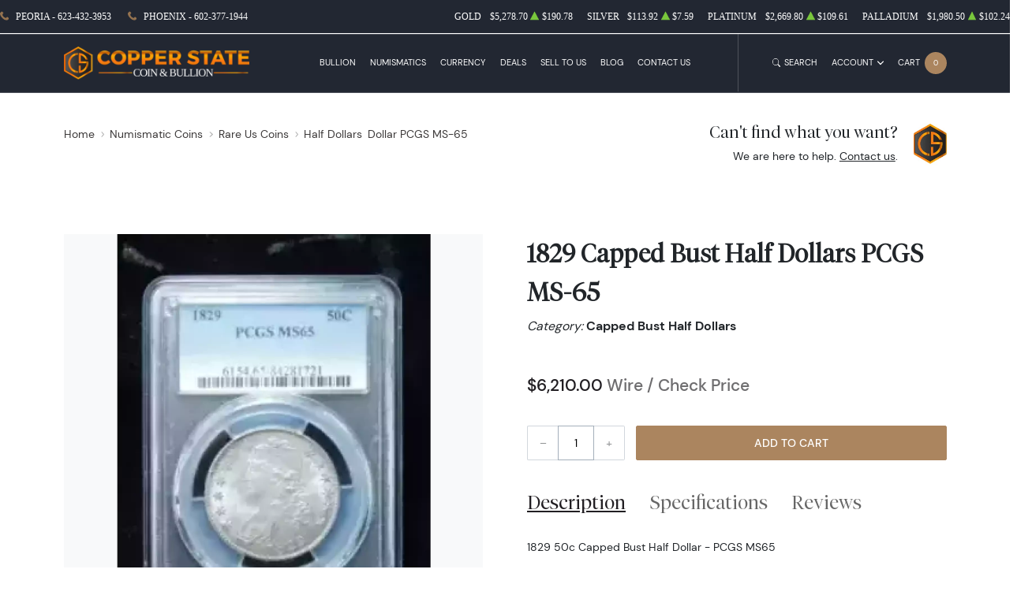

--- FILE ---
content_type: text/html; charset=utf-8
request_url: https://copperstatecoin.com/product/547585-half-dollars-capped-bust-lettered-edge-1807-1836-silver-05-dollar
body_size: 27955
content:
<!DOCTYPE html>
<html class="no-js" lang="en">

<head>
    <link rel="shortcut icon" type="image/x-icon"
        href="https://copperstatecoin.com/media/img/favicon/k50xMFSxDFquq65p3lWly6Mdcl61kBsMQbJiixPs.png" />
    <link rel="preload" href="/themes/theme-5/assets/fonts/subset-DMSans-Regular.woff2" as="font" type="font/woff2"
        crossorigin>
    <link rel="preload" href="/themes/theme-5/assets/fonts/subset-DMSans-Medium.woff2" as="font" type="font/woff2"
        crossorigin>
    <link rel="preload" href="/themes/theme-5/assets/fonts/subset-DMSans-Bold.woff2" as="font" type="font/woff2"
        crossorigin>
    <link rel="preload" href="/themes/theme-5/assets/fonts/subset-TiemposFine-Light.woff2" as="font"
        type="font/woff2" crossorigin>
    <meta charset="UTF-8">
    <meta name="viewport" content="width=device-width,initial-scale=1.0, maximum-scale=5.0, minimum-scale=1.0">
    <meta http-equiv="X-UA-Compatible" content="ie=edge">
    

    
        <link rel="canonical" href="https://copperstatecoin.com/product/547585-half-dollars-capped-bust-lettered-edge-1807-1836-silver-05-dollar">
            <script type="application/ld+json">{"@context":"https:\/\/schema.org\/","@type":"Product","url":"https:\/\/copperstatecoin.com\/product\/547585-half-dollars-capped-bust-lettered-edge-1807-1836-silver-05-dollar","name":"Half Dollars---Capped Bust, Lettered Edge 1807-1836 -Silver- 0.5 Dollar","image":["copperstatecoin.com\/thumbs\/1829-50c-299885-medium.png","copperstatecoin.com\/thumbs\/1829-50c-299886-medium.png","copperstatecoin.com\/thumbs\/1829-50c-299887-medium.png","copperstatecoin.com\/thumbs\/1829-50c-299888-medium.png"],"description":"1829 50c Capped Bust Half Dollar - PCGS MS65","sku":"5877d1c4-613c-4077-942e-1449295a166c","category":"numismatic-coins > rare-us-coins > half-dollars","potentialAction":[{"@type":"SearchAction","target":"https:\/\/copperstatecoin.com\/catalog\/search?query={query}&type=","query":"required"},{"@context":"https:\/\/schema.org","@type":"SubscribeAction","agent":{"@type":"Person","name":"Customer"},"object":{"@type":"Thing","name":"Subscribe to Newsletter","description":"Get best offers direct to your mail"}},{"@context":"https:\/\/schema.org","@type":"BuyAction","agent":{"@type":"Person","name":"Customer"},"object":{"@type":"Thing","name":"Half Dollars---Capped Bust, Lettered Edge 1807-1836 -Silver- 0.5 Dollar"},"seller":{"@type":["https:\/\/schema.org\/OnlineBusiness","https:\/\/schema.org\/OnlineStore"],"name":"Copper State Coin and Bullion"}}],"offers":[{"@type":"Offer","price":6210,"seller":{"@type":["OnlineBusiness","OnlineStore"],"name":"Copper State Coin and Bullion"},"priceCurrency":"USD","eligibleQuantity":{"@type":"QuantitativeValue","minValue":1,"maxValue":1,"unitText":"Qty"},"description":"Cash","availability":"https:\/\/schema.org\/InStock","url":"https:\/\/copperstatecoin.com\/product\/547585-half-dollars-capped-bust-lettered-edge-1807-1836-silver-05-dollar"},{"@type":"Offer","price":6210,"seller":{"@type":["OnlineBusiness","OnlineStore"],"name":"Copper State Coin and Bullion"},"priceCurrency":"USD","eligibleQuantity":{"@type":"QuantitativeValue","minValue":1,"maxValue":1,"unitText":"Qty"},"description":"Cash Peoria","availability":"https:\/\/schema.org\/InStock","url":"https:\/\/copperstatecoin.com\/product\/547585-half-dollars-capped-bust-lettered-edge-1807-1836-silver-05-dollar"},{"@type":"Offer","price":6210,"seller":{"@type":["OnlineBusiness","OnlineStore"],"name":"Copper State Coin and Bullion"},"priceCurrency":"USD","eligibleQuantity":{"@type":"QuantitativeValue","minValue":1,"maxValue":1,"unitText":"Qty"},"description":"Cash Phoenix","availability":"https:\/\/schema.org\/InStock","url":"https:\/\/copperstatecoin.com\/product\/547585-half-dollars-capped-bust-lettered-edge-1807-1836-silver-05-dollar"},{"@type":"Offer","price":6210,"seller":{"@type":["OnlineBusiness","OnlineStore"],"name":"Copper State Coin and Bullion"},"priceCurrency":"USD","eligibleQuantity":{"@type":"QuantitativeValue","minValue":1,"maxValue":1,"unitText":"Qty"},"description":"Check Peoria Store","availability":"https:\/\/schema.org\/InStock","url":"https:\/\/copperstatecoin.com\/product\/547585-half-dollars-capped-bust-lettered-edge-1807-1836-silver-05-dollar"},{"@type":"Offer","price":6210,"seller":{"@type":["OnlineBusiness","OnlineStore"],"name":"Copper State Coin and Bullion"},"priceCurrency":"USD","eligibleQuantity":{"@type":"QuantitativeValue","minValue":1,"maxValue":1,"unitText":"Qty"},"description":"Copper State Coin Gift Cert","availability":"https:\/\/schema.org\/InStock","url":"https:\/\/copperstatecoin.com\/product\/547585-half-dollars-capped-bust-lettered-edge-1807-1836-silver-05-dollar"},{"@type":"Offer","price":6210,"seller":{"@type":["OnlineBusiness","OnlineStore"],"name":"Copper State Coin and Bullion"},"priceCurrency":"USD","eligibleQuantity":{"@type":"QuantitativeValue","minValue":1,"maxValue":1,"unitText":"Qty"},"description":"Wire","availability":"https:\/\/schema.org\/InStock","url":"https:\/\/copperstatecoin.com\/product\/547585-half-dollars-capped-bust-lettered-edge-1807-1836-silver-05-dollar"},{"@type":"Offer","price":6396.3,"seller":{"@type":["OnlineBusiness","OnlineStore"],"name":"Copper State Coin and Bullion"},"priceCurrency":"USD","eligibleQuantity":{"@type":"QuantitativeValue","minValue":1,"maxValue":1,"unitText":"Qty"},"description":"Credit Card","availability":"https:\/\/schema.org\/InStock","url":"https:\/\/copperstatecoin.com\/product\/547585-half-dollars-capped-bust-lettered-edge-1807-1836-silver-05-dollar"},{"@type":"Offer","price":6396.3,"seller":{"@type":["OnlineBusiness","OnlineStore"],"name":"Copper State Coin and Bullion"},"priceCurrency":"USD","eligibleQuantity":{"@type":"QuantitativeValue","minValue":1,"maxValue":1,"unitText":"Qty"},"description":"Pin Debit","availability":"https:\/\/schema.org\/InStock","url":"https:\/\/copperstatecoin.com\/product\/547585-half-dollars-capped-bust-lettered-edge-1807-1836-silver-05-dollar"}],"itemCondition":"UsedCondition","additionalProperty":[{"@type":"PropertyValue","name":"Mint Mark","value":"P"},{"@type":"PropertyValue","name":"Year","value":"1829"},{"@type":"PropertyValue","name":"Strike","value":"MS"},{"@type":"PropertyValue","name":"Grade","value":"MS-65"},{"@type":"PropertyValue","name":"Grading Agency","value":"PCGS"},{"@type":"PropertyValue","name":"Specification properties","value":"No"},{"@type":"PropertyValue","name":"Serial","value":"84281721"},{"@type":"PropertyValue","name":"Designation","value":"-"}],"material":"Silver"}</script>
    
    <title>1829 Capped Bust Half Dollars PCGS MS-65   - Copper State Coin and Bullion</title>
    <meta name="description" content="1829 50c Capped Bust Half Dollar - PCGS MS65">
    <meta name="title" content="1829 Capped Bust Half Dollars PCGS MS-65   - Copper State Coin and Bullion">

    
    
            <link rel="stylesheet" href="/themes/theme-5/assets/css/main.css?v=20260128">
                    <link rel="stylesheet" href="https://copperstatecoin.com/media/custom/copperstate_9.2.css?v=20260128">
            
    
    <meta name="csrf-token" content="1vwTTd6qdITcVRolYRrDbz1IiM1u3gd58ua7YbKm" />
    <script src="https://w.behold.so/widget.js" type="module"></script>

<link rel="preconnect" href="https://fonts.googleapis.com">
<link rel="preconnect" href="https://fonts.gstatic.com" crossorigin>
<link href="https://fonts.googleapis.com/css2?family=Pacifico&display=swap" rel="stylesheet">
<meta name="p:domain_verify" content="b193be5b8136822453cfec94e8ea641f"/>
            <script>window.dataLayer = window.dataLayer || [];</script><script>
            window.dataLayer.push({"ecommerce":{"currencyCode":"USD","detail":{"products":{"name":"Half Dollars---Capped Bust, Lettered Edge 1807-1836 -Silver- 0.5 Dollar","id":547585,"price":6210,"brand":null,"category":"numismatic"}},"impressions":[{"name":"Half Dollars---Capped Bust, Lettered Edge 1807-1836 -Silver- 0.5 Dollar","id":547330,"price":425,"brand":null,"category":"numismatic","position":0},{"name":"Half Dollars---Draped Bust 1796-1807 -Silver- 0.5 Dollar","id":547417,"price":850,"brand":null,"category":"numismatic","position":0},{"name":"Half Dollars---Capped Bust, Lettered Edge 1807-1836 -Silver- 0.5 Dollar","id":547419,"price":1200,"brand":null,"category":"numismatic","position":0},{"name":"Half Dollars---Draped Bust 1796-1807 -Silver- 0.5 Dollar","id":547480,"price":625,"brand":null,"category":"numismatic","position":0},{"name":"Half Dollars---Liberty Seated 1839-1891 -Silver- 0.5 Dollar","id":547661,"price":500,"brand":null,"category":"numismatic","position":0},{"name":"Half Dollars---Capped Bust, Lettered Edge 1807-1836 -Silver- 0.5 Dollar","id":547663,"price":225,"brand":null,"category":"numismatic","position":0},{"name":"Half Dollars---Draped Bust 1796-1807 -Silver- 0.5 Dollar","id":556811,"price":800,"brand":null,"category":"numismatic","position":0},{"name":"1942","id":556899,"price":600,"brand":null,"category":"numismatic","position":0},{"name":"1958  FBL","id":557052,"price":600,"brand":null,"category":"numismatic","position":0},{"name":"Half Dollars---Kennedy 1964 -Silver- 0.5 Dollar","id":557173,"price":100,"brand":null,"category":"numismatic","position":0}]},"event":"gtm-ee-event","gtm-ee-event-category":"Enhanced Ecommerce","gtm-ee-event-action":"Product Details","gtm-ee-event-non-interaction":"True"});
        </script><!-- Google Tag Manager -->
        <script>(function(w,d,s,l,i){w[l]=w[l]||[];w[l].push({'gtm.start':
        new Date().getTime(),event:'gtm.js'});var f=d.getElementsByTagName(s)[0],
        j=d.createElement(s),dl=l!='dataLayer'?'&l='+l:'';j.async=true;j.src=
        'https://www.googletagmanager.com/gtm.js?id='+i+dl;f.parentNode.insertBefore(j,f);
        })(window,document,'script','dataLayer','GTM-KH47MFH7');</script>
        <!-- End Google Tag Manager -->
    
    

    

    


    <script type="text/javascript">
        const PPM = {
            google_api_key: "5sGgjxIkVVfTDRQ",
            assets_path: '/themes/theme-5/assets'
        }
    </script>


</head>

<body>

        
            <!-- Google Tag Manager (noscript) -->
        <noscript><iframe src="https://www.googletagmanager.com/ns.html?id=GTM-KH47MFH7" height="0" width="0" style="display:none;visibility:hidden"></iframe></noscript>
        <!-- End Google Tag Manager (noscript) -->
    
    <noscript>Sorry, your browser does not support JavaScript!</noscript>
            <header class="site-header">

    <div class="container">
    <div class="site-header__secondary">
                            <div class="site-header__secondary__info">
    <ul class="list-inline text-uppercase">
        <li>
            <i class="icon top-bar-info">
                <img role="presentation" src="/themes/theme-5/assets/images/icons/icon-phone.svg" alt="">
            </i>
            <a href="tel:623-432-3953">Peoria - 623-432-3953</a>
        </li>
        <li>
            <i class="icon top-bar-info">
                <img role="presentation" src="/themes/theme-5/assets/images/icons/icon-phone.svg" alt="">
            </i>
            <a href="tel:602-377-1944">Phoenix - 602-377-1944</a>
        </li>

    </ul>
</div>
                <div class="site-header__secondary__prices">
            <ul class="spot-prices" x-data="spotPrices()">
    <template x-for="item in prices" :key="item.id">
        <li class="price-item">
            <div class="price-item__name" x-text="item.name"></div>
            <div class="price-item__symbol" x-text="item.symbol"></div>
            <div class="price-item__value" x-price="parseFloat(item.price)"></div>
            <div class="price-item__indicator" :class="{ '-down': item.change < 0, '-up': item.change >= 0 }">
                <i role='decoration' aria-hidden='true' class="icon"><svg xmlns="http://www.w3.org/2000/svg"
                        width="14.3" height="16" aria-hidden="true" viewBox="0 0 14.3 16">
                        <path fill="currentColor"
                            d="M7.6 1.2c-.2-.3-.6-.3-.8 0L0 14.4c-.1.3.1.6.4.6h13.5c.3 0 .5-.3.4-.6L7.6 1.2z" />
                    </svg></i>
            </div>
            <div class="price-item__change" x-price="parseFloat(item.change)"></div>
        </li>
    </template>
</ul>
        </div>

        
    </div>
</div>

    <hr class="site-header__divider">

    <div class="container">
    <div class="site-header__main">
        <div class="site-header__main__logo">
            <a href="/" class="link-logo">
                <img src="https://copperstatecoin.com/media/img/logo/YBsiafRCKehxzMahHPYBx5EfryAsHFhIOOQXYXCq.png"
                    width="209" height="68" alt="Copper State Coin and Bullion Logo"
                    class="img-fluid">
            </a>
        </div>

        <div class="site-header__main__menu">
            <ul class="primary-menu">
                <li x-data="handleTouch" :class="{ 'touch-visible': isActive }"
                    class="menu-item -has-megamenu">
                <a class="" 
                href="/bullion">
                    Bullion
                </a>
                                    <div x-ref="submenu" class="mega-menu">
                        <div class="mega-menu__layout">
                                                            <div class="mega-menu__column">
                                                                                                                    <div class="mega-menu__column__title">
                                            <a href="/gold-bullion"
    class="column-title"         >
    Gold
</a>

                                        </div>
                                        <ul class="list-menu">
                                                                                    </ul>

                                                                                                                                                            <div class="mega-menu__column__title">
                                            <a href="/gold-coins"
           >
    Gold Coins
</a>

                                        </div>
                                        <ul class="list-menu">
                                                                                            <li class="menu-item ">
                                                    <a href="/us-gold-coins"
           >
    U.S. Gold Coins
</a>

                                                </li>
                                                                                            <li class="menu-item ">
                                                    <a href="/australian-gold-coins"
           >
    Australian Gold Coins
</a>

                                                </li>
                                                                                            <li class="menu-item ">
                                                    <a href="/austrian-gold-coins"
           >
    Austrian Gold Coins
</a>

                                                </li>
                                                                                            <li class="menu-item ">
                                                    <a href="/british-gold-coins"
           >
    British Gold Coins
</a>

                                                </li>
                                                                                            <li class="menu-item ">
                                                    <a href="/chinese-gold-coins"
           >
    Chinese Gold Coins
</a>

                                                </li>
                                                                                            <li class="menu-item ">
                                                    <a href="/mexican-gold-coins"
           >
    Mexican Gold Coins
</a>

                                                </li>
                                                                                            <li class="menu-item ">
                                                    <a href="/south-african-gold-coins"
           >
    South African Gold Coins
</a>

                                                </li>
                                                                                    </ul>

                                                                                    <div class="mega-menu__column__action">
                                                <a href="/gold-coins"
                                                   class="link text-uppercase"
                                                   class=""
                                                        >View
                                                    All</a>
                                            </div>
                                                                                                                                                            <div class="mega-menu__column__title">
                                            <a href="/gold-bars"
           >
    Gold Bars
</a>

                                        </div>
                                        <ul class="list-menu">
                                                                                    </ul>

                                                                                                                                                            <div class="mega-menu__column__title">
                                            <a href="/gold-rounds"
           >
    Gold Rounds
</a>

                                        </div>
                                        <ul class="list-menu">
                                                                                    </ul>

                                                                                                            </div>
                                                            <div class="mega-menu__column">
                                                                                                                    <div class="mega-menu__column__title">
                                            <a href="/silver-bullion"
    class="column-title"         >
    Silver
</a>

                                        </div>
                                        <ul class="list-menu">
                                                                                    </ul>

                                                                                                                                                            <div class="mega-menu__column__title">
                                            <a href="/silver-coins"
           >
    Silver Coins
</a>

                                        </div>
                                        <ul class="list-menu">
                                                                                            <li class="menu-item ">
                                                    <a href="/us-silver-coins"
           >
    U.S. Silver Coins
</a>

                                                </li>
                                                                                            <li class="menu-item ">
                                                    <a href="/australian-silver-coins"
           >
    Australian Silver Coins
</a>

                                                </li>
                                                                                            <li class="menu-item ">
                                                    <a href="/austrian-silver-coins"
           >
    Austrian Silver Coins
</a>

                                                </li>
                                                                                            <li class="menu-item ">
                                                    <a href="/british-silver-coins"
           >
    British Silver Coins
</a>

                                                </li>
                                                                                            <li class="menu-item ">
                                                    <a href="/canadian-silver-coins"
           >
    Canadian Silver Coins
</a>

                                                </li>
                                                                                            <li class="menu-item ">
                                                    <a href="/chinese-silver-coins"
           >
    Chinese Silver Coins
</a>

                                                </li>
                                                                                            <li class="menu-item ">
                                                    <a href="/mexican-silver-coins"
           >
    Mexican Silver Coins
</a>

                                                </li>
                                                                                            <li class="menu-item ">
                                                    <a href="/niue-silver-coins"
           >
    Niue Silver Coins
</a>

                                                </li>
                                                                                            <li class="menu-item ">
                                                    <a href="/south-african-silver-coins"
           >
    South African Silver Coins
</a>

                                                </li>
                                                                                    </ul>

                                                                                    <div class="mega-menu__column__action">
                                                <a href="/silver-coins"
                                                   class="link text-uppercase"
                                                   class=""
                                                        >View
                                                    All</a>
                                            </div>
                                                                                                                                                            <div class="mega-menu__column__title">
                                            <a href="/silver-bars"
           >
    Silver Bars
</a>

                                        </div>
                                        <ul class="list-menu">
                                                                                    </ul>

                                                                                                                                                            <div class="mega-menu__column__title">
                                            <a href="/silver-rounds"
           >
    Silver Rounds
</a>

                                        </div>
                                        <ul class="list-menu">
                                                                                    </ul>

                                                                                                            </div>
                                                            <div class="mega-menu__column">
                                                                                                                    <div class="mega-menu__column__title">
                                            <a href="/platinum-bullion"
    class="column-title"         >
    Platinum
</a>

                                        </div>
                                        <ul class="list-menu">
                                                                                            <li class="menu-item ">
                                                    <a href="/platinum-coins"
           >
    Platinum Coins
</a>

                                                </li>
                                                                                            <li class="menu-item ">
                                                    <a href="/platinum-bars"
           >
    Platinum Bars
</a>

                                                </li>
                                                                                            <li class="menu-item ">
                                                    <a href="/platinum-rounds"
           >
    Platinum Rounds
</a>

                                                </li>
                                                                                    </ul>

                                                                                    <div class="mega-menu__column__action">
                                                <a href="/platinum-bullion"
                                                   class="link text-uppercase"
                                                   class="column-title"
                                                        >View
                                                    All</a>
                                            </div>
                                                                                                            </div>
                                                            <div class="mega-menu__column">
                                                                                                                    <div class="mega-menu__column__title">
                                            <a href="/palladium-bullion"
    class="column-title"         >
    Palladium
</a>

                                        </div>
                                        <ul class="list-menu">
                                                                                            <li class="menu-item ">
                                                    <a href="/palladium-coins"
           >
    Palladium Coins
</a>

                                                </li>
                                                                                            <li class="menu-item ">
                                                    <a href="/palladium-bars"
           >
    Palladium Bars
</a>

                                                </li>
                                                                                    </ul>

                                                                                    <div class="mega-menu__column__action">
                                                <a href="/palladium-bullion"
                                                   class="link text-uppercase"
                                                   class="column-title"
                                                        >View
                                                    All</a>
                                            </div>
                                                                                                            </div>
                                                    </div>
                    </div>
                            </li>
                                <li x-data="handleTouch" :class="{ 'touch-visible': isActive }"
                    class="menu-item -has-megamenu">
                <a class="" 
                href="/numismatic-coins">
                    Numismatics
                </a>
                                    <div x-ref="submenu" class="mega-menu">
                        <div class="mega-menu__layout">
                                                            <div class="mega-menu__column">
                                                                                                                    <div class="mega-menu__column__title">
                                            <a href="/rare-us-coins"
    class="column-title"         >
    Individual
</a>

                                        </div>
                                        <ul class="list-menu">
                                                                                            <li class="menu-item ">
                                                    <a href="/half-cents-and-cents"
           >
    Half-Cents and Cents
</a>

                                                </li>
                                                                                            <li class="menu-item ">
                                                    <a href="/two-and-three-cents"
           >
    Two and Three Cents
</a>

                                                </li>
                                                                                            <li class="menu-item ">
                                                    <a href="/nickels"
           >
    Nickels
</a>

                                                </li>
                                                                                            <li class="menu-item ">
                                                    <a href="/half-dimes-and-dimes"
           >
    Half-Dimes and Dimes
</a>

                                                </li>
                                                                                            <li class="menu-item ">
                                                    <a href="/twenty-cents-and-quarters"
           >
    Twenty Cents &amp; Quarters
</a>

                                                </li>
                                                                                            <li class="menu-item ">
                                                    <a href="/half-dollars"
           >
    Half Dollars
</a>

                                                </li>
                                                                                            <li class="menu-item ">
                                                    <a href="/dollar-coins"
           >
    Dollars
</a>

                                                </li>
                                                                                            <li class="menu-item ">
                                                    <a href="/pre-1933-gold-coins"
           >
    Gold Coins
</a>

                                                </li>
                                                                                    </ul>

                                                                                                            </div>
                                                            <div class="mega-menu__column">
                                                                                                                    <div class="mega-menu__column__title">
                                            <a href=""
    class="hidden"         >
    Individual
</a>

                                        </div>
                                        <ul class="list-menu">
                                                                                            <li class="menu-item ">
                                                    <a href="/commemorative-coins"
           >
    Commemoratives
</a>

                                                </li>
                                                                                            <li class="menu-item ">
                                                    <a href="/bullion-coins"
           >
    Bullion Coins
</a>

                                                </li>
                                                                                            <li class="menu-item ">
                                                    <a href="/colonial-coins"
           >
    Colonials
</a>

                                                </li>
                                                                                            <li class="menu-item ">
                                                    <a href="/territorial-coins"
           >
    Territorial
</a>

                                                </li>
                                                                                            <li class="menu-item ">
                                                    <a href="/pattern-coins"
           >
    Patterns
</a>

                                                </li>
                                                                                            <li class="menu-item ">
                                                    <a href="/miscellaneous-coins"
           >
    Miscellaneous
</a>

                                                </li>
                                                                                            <li class="menu-item ">
                                                    <a href="/world-coins"
           >
    World Coins
</a>

                                                </li>
                                                                                    </ul>

                                                                                    <div class="mega-menu__column__action">
                                                <a href=""
                                                   class="link text-uppercase"
                                                   class="hidden"
                                                        >View
                                                    All</a>
                                            </div>
                                                                                                            </div>
                                                            <div class="mega-menu__column">
                                                                                                                    <div class="mega-menu__column__title">
                                            <a href="/bulk-coins"
    class="column-title"         >
    Bulk items
</a>

                                        </div>
                                        <ul class="list-menu">
                                                                                            <li class="menu-item ">
                                                    <a href="/common-date-coins"
           >
    Common Date
</a>

                                                </li>
                                                                                    </ul>

                                                                                    <div class="mega-menu__column__action">
                                                <a href="/bulk-coins"
                                                   class="link text-uppercase"
                                                   class="column-title"
                                                        >View
                                                    All</a>
                                            </div>
                                                                                                            </div>
                                                    </div>
                    </div>
                            </li>
                                <li class="menu-item">
                <a href="/paper-money"
                   class="" >
                    Currency
                </a>
            </li>
                                <li x-data="handleTouch" :class="{ 'touch-visible': isActive }"
                    class="menu-item -has-submenu">
                <a class="" 
                href="/numismatic-deals">
                    Deals
                </a>
                                    <div x-ref="submenu" class="sub-menu">
                        <ul class="list-menu">
                                                                                                <li class="menu-item ">
                                        <a href="/bullion-deals"
           >
    Bullion
</a>

                                        </a>
                                    </li>
                                                                                                                                <li class="menu-item ">
                                        <a href="/numismatic-deals"
           >
    Numismatics
</a>

                                        </a>
                                    </li>
                                                                                    </ul>
                    </div>
                            </li>
                                <li class="menu-item">
                <a href="/sell-to-us"
                   class="" >
                    Sell to Us
                </a>
            </li>
                                <li class="menu-item">
                <a href="/blog"
                   class="" >
                    Blog
                </a>
            </li>
                                <li class="menu-item">
                <a href="/contact-us"
                   class="" >
                    Contact Us
                </a>
            </li>
            
            </ul>
        </div>

        <div class="site-header__main__actions">

            <button class="action -search" x-data @click.prevent.stop="$store.searchBar.openSearch()">
                <span class="action__icon">
                    <i class="icon"><svg xmlns="http://www.w3.org/2000/svg" viewBox="0 0 16 16" fill="currentColor" aria-hidden="true"><path d="M11.742 10.344a6.5 6.5 0 1 0-1.397 1.398h-.001c.03.04.062.078.098.115l3.85 3.85a1 1 0 0 0 1.415-1.414l-3.85-3.85a1.007 1.007 0 0 0-.115-.1zM12 6.5a5.5 5.5 0 1 1-11 0 5.5 5.5 0 0 1 11 0z"/></svg></i>
                </span>
                <span class="action__label">
                    <span class="d-none d-sm-inline">Search</span>
                </span>
            </button>

            <div class="dropdown" x-data="dropdown" x-bind="root">
                <button class="action -dropdown" x-bind="trigger">
                    <span class="action__label">
                                                    <span class="d-none d-sm-inline">Account</span>
                                                <span class="d-sm-none"><i
                                    class="icon"><svg xmlns="http://www.w3.org/2000/svg" viewBox="0 0 448 512" aria-hidden="true"><path fill="currentColor" d="M224 256c70.7 0 128-57.31 128-128S294.7 0 224 0 96 57.31 96 128s57.3 128 128 128zm50.7 48H173.3C77.61 304 0 381.6 0 477.3c0 19.14 15.52 34.67 34.66 34.67h378.7C432.5 512 448 496.5 448 477.3c0-95.7-77.6-173.3-173.3-173.3z"/></svg></i></span>
                    </span>
                    <span class="action__icon">
                        <i class="icon"><svg xmlns="http://www.w3.org/2000/svg" width="384" height="512" viewBox="0 0 384 512" aria-hidden="true"><path fill="currentColor" d="M192 384c-8.2 0-16.4-3.1-22.6-9.4l-160-160c-12.5-12.5-12.5-32.8 0-45.3s32.8-12.5 45.3 0L192 306.8l137.4-137.4c12.5-12.5 32.8-12.5 45.3 0s12.5 32.8 0 45.3l-160 160c-6.3 6.2-14.5 9.3-22.7 9.3z"/></svg></i>
                    </span>
                </button>
                <ul class="dropdown-menu" x-bind="dialog" x-transition.origin.top.right style="display: none;">
                                            <li class="menu-item"><a href="https://copperstatecoin.com/register">Register</a></li>
                        <li class="menu-item"><a href="https://copperstatecoin.com/login">Login</a></li>
                                    </ul>
            </div>

            <button class="action -cart" x-data @click.prevent="$store.cart.open()">
                <span class="action__label">
                    <span class="d-none d-sm-inline">Cart</span>
                    <span class="d-sm-none"><i class="icon"><svg xmlns="http://www.w3.org/2000/svg" viewBox="0 0 576 512" aria-hidden="true"><path fill="currentColor" d="M96 0c11.5 0 21.4 8.19 23.6 19.51L121.1 32h420.7c20.3 0 36.5 20.25 30.8 40.66l-54 192.04c-3.9 13.8-16.5 23.3-30.8 23.3H170.7l9.2 48H488c13.3 0 24 10.7 24 24s-10.7 24-24 24H159.1c-10.6 0-20.5-8.2-22.7-19.5L76.14 48H24C10.75 48 0 37.25 0 24S10.75 0 24 0h72zm32 464c0-26.5 21.5-48 48-48s48 21.5 48 48-21.5 48-48 48-48-21.5-48-48zm384 0c0 26.5-21.5 48-48 48s-48-21.5-48-48 21.5-48 48-48 48 21.5 48 48z"/></svg></i></span>
                </span>
                <span class="action__icon">
                    <span class="bubble -primary" x-text="$store.cart.totalQuantity">0</span>
                </span>
            </button>

            <button class="action -menu" x-data @click.prevent="$store.mobileMenu.open()">
                <span class="action__label">
                    <span class="d-none d-sm-inline">Menu</span>
                </span>
                <span class="action__icon">
                    <span class="hamburger hamburger--spin" :class="{ 'is-active': $store.mobileMenu.active }">
                        <span class="hamburger-box">
                            <span class="hamburger-inner"></span>
                        </span>
                    </span>
                </span>
            </button>

        </div>
    </div>
</div>

    <hr class="site-header__divider">

</header>

<div class="mobile-menu" x-data :class="{ '-is-active': $store.mobileMenu.active }"
    :aria-hidden="!$store.mobileMenu.active" x-trap.noscroll="$store.mobileMenu.active">
    <header class="mobile-menu__header">
        <div class="mobile-menu__header__logo">
            <a href="/" class="link-logo">
                <img loading="lazy"
                    src="https://copperstatecoin.com/media/img/logo/YBsiafRCKehxzMahHPYBx5EfryAsHFhIOOQXYXCq.png"
                    width="209" height="68" alt="Copper State Coin and Bullion Logo"
                    class="img-fluid">
            </a>
        </div>
        <div class="mobile-menu__header__close">
            <button @click.prevent="$store.mobileMenu.close()">Close</button>
        </div>
    </header>

    <div class="mobile-menu__content" x-data="slideMenu">
        <div class="slide-menu" x-ref="menuContainer" :style="{ '--menu-height': menuHeight + 'px' }">

            <div class="slide-menu__header" x-show="lastSubMenu" x-transition>
                <div class="slide-menu__header__back">
                    <a href="#" class="-back" @click.prevent="back">
                        <i class="icon">
                            <svg xmlns="http://www.w3.org/2000/svg" width="6.4" height="12" viewBox="0 0 6.4 12"
                                xml:space="preserve">
                                <path fill="currentColor" d="M6.2 1.8 5.4.7.2 6l5.1 5.2.1.2.8-1.1L2 6z"></path>
                            </svg>
                        </i>
                        <span x-text="lastSubMenu?.backLabel">Back</span>
                    </a>
                </div>
                <div class="slide-menu__header__collection" x-show="lastSubMenu?.collectionLink">
                    <a href="#" :href="lastSubMenu?.collectionLink">View All</a>
                </div>
            </div>
            <ul class="slide-menu__nav">
                <li x-data="handleTouch" :class="{ 'touch-visible': isActive }"
                    class="menu-item -has-megamenu">
                <a class="" 
                href="/bullion">
                    Bullion
                </a>
                                    <div x-ref="submenu" class="mega-menu">
                        <div class="mega-menu__layout">
                                                            <div class="mega-menu__column">
                                                                                                                    <div class="mega-menu__column__title">
                                            <a href="/gold-bullion"
    class="column-title"         >
    Gold
</a>

                                        </div>
                                        <ul class="list-menu">
                                                                                    </ul>

                                                                                                                                                            <div class="mega-menu__column__title">
                                            <a href="/gold-coins"
           >
    Gold Coins
</a>

                                        </div>
                                        <ul class="list-menu">
                                                                                            <li class="menu-item ">
                                                    <a href="/us-gold-coins"
           >
    U.S. Gold Coins
</a>

                                                </li>
                                                                                            <li class="menu-item ">
                                                    <a href="/australian-gold-coins"
           >
    Australian Gold Coins
</a>

                                                </li>
                                                                                            <li class="menu-item ">
                                                    <a href="/austrian-gold-coins"
           >
    Austrian Gold Coins
</a>

                                                </li>
                                                                                            <li class="menu-item ">
                                                    <a href="/british-gold-coins"
           >
    British Gold Coins
</a>

                                                </li>
                                                                                            <li class="menu-item ">
                                                    <a href="/chinese-gold-coins"
           >
    Chinese Gold Coins
</a>

                                                </li>
                                                                                            <li class="menu-item ">
                                                    <a href="/mexican-gold-coins"
           >
    Mexican Gold Coins
</a>

                                                </li>
                                                                                            <li class="menu-item ">
                                                    <a href="/south-african-gold-coins"
           >
    South African Gold Coins
</a>

                                                </li>
                                                                                    </ul>

                                                                                    <div class="mega-menu__column__action">
                                                <a href="/gold-coins"
                                                   class="link text-uppercase"
                                                   class=""
                                                        >View
                                                    All</a>
                                            </div>
                                                                                                                                                            <div class="mega-menu__column__title">
                                            <a href="/gold-bars"
           >
    Gold Bars
</a>

                                        </div>
                                        <ul class="list-menu">
                                                                                    </ul>

                                                                                                                                                            <div class="mega-menu__column__title">
                                            <a href="/gold-rounds"
           >
    Gold Rounds
</a>

                                        </div>
                                        <ul class="list-menu">
                                                                                    </ul>

                                                                                                            </div>
                                                            <div class="mega-menu__column">
                                                                                                                    <div class="mega-menu__column__title">
                                            <a href="/silver-bullion"
    class="column-title"         >
    Silver
</a>

                                        </div>
                                        <ul class="list-menu">
                                                                                    </ul>

                                                                                                                                                            <div class="mega-menu__column__title">
                                            <a href="/silver-coins"
           >
    Silver Coins
</a>

                                        </div>
                                        <ul class="list-menu">
                                                                                            <li class="menu-item ">
                                                    <a href="/us-silver-coins"
           >
    U.S. Silver Coins
</a>

                                                </li>
                                                                                            <li class="menu-item ">
                                                    <a href="/australian-silver-coins"
           >
    Australian Silver Coins
</a>

                                                </li>
                                                                                            <li class="menu-item ">
                                                    <a href="/austrian-silver-coins"
           >
    Austrian Silver Coins
</a>

                                                </li>
                                                                                            <li class="menu-item ">
                                                    <a href="/british-silver-coins"
           >
    British Silver Coins
</a>

                                                </li>
                                                                                            <li class="menu-item ">
                                                    <a href="/canadian-silver-coins"
           >
    Canadian Silver Coins
</a>

                                                </li>
                                                                                            <li class="menu-item ">
                                                    <a href="/chinese-silver-coins"
           >
    Chinese Silver Coins
</a>

                                                </li>
                                                                                            <li class="menu-item ">
                                                    <a href="/mexican-silver-coins"
           >
    Mexican Silver Coins
</a>

                                                </li>
                                                                                            <li class="menu-item ">
                                                    <a href="/niue-silver-coins"
           >
    Niue Silver Coins
</a>

                                                </li>
                                                                                            <li class="menu-item ">
                                                    <a href="/south-african-silver-coins"
           >
    South African Silver Coins
</a>

                                                </li>
                                                                                    </ul>

                                                                                    <div class="mega-menu__column__action">
                                                <a href="/silver-coins"
                                                   class="link text-uppercase"
                                                   class=""
                                                        >View
                                                    All</a>
                                            </div>
                                                                                                                                                            <div class="mega-menu__column__title">
                                            <a href="/silver-bars"
           >
    Silver Bars
</a>

                                        </div>
                                        <ul class="list-menu">
                                                                                    </ul>

                                                                                                                                                            <div class="mega-menu__column__title">
                                            <a href="/silver-rounds"
           >
    Silver Rounds
</a>

                                        </div>
                                        <ul class="list-menu">
                                                                                    </ul>

                                                                                                            </div>
                                                            <div class="mega-menu__column">
                                                                                                                    <div class="mega-menu__column__title">
                                            <a href="/platinum-bullion"
    class="column-title"         >
    Platinum
</a>

                                        </div>
                                        <ul class="list-menu">
                                                                                            <li class="menu-item ">
                                                    <a href="/platinum-coins"
           >
    Platinum Coins
</a>

                                                </li>
                                                                                            <li class="menu-item ">
                                                    <a href="/platinum-bars"
           >
    Platinum Bars
</a>

                                                </li>
                                                                                            <li class="menu-item ">
                                                    <a href="/platinum-rounds"
           >
    Platinum Rounds
</a>

                                                </li>
                                                                                    </ul>

                                                                                    <div class="mega-menu__column__action">
                                                <a href="/platinum-bullion"
                                                   class="link text-uppercase"
                                                   class="column-title"
                                                        >View
                                                    All</a>
                                            </div>
                                                                                                            </div>
                                                            <div class="mega-menu__column">
                                                                                                                    <div class="mega-menu__column__title">
                                            <a href="/palladium-bullion"
    class="column-title"         >
    Palladium
</a>

                                        </div>
                                        <ul class="list-menu">
                                                                                            <li class="menu-item ">
                                                    <a href="/palladium-coins"
           >
    Palladium Coins
</a>

                                                </li>
                                                                                            <li class="menu-item ">
                                                    <a href="/palladium-bars"
           >
    Palladium Bars
</a>

                                                </li>
                                                                                    </ul>

                                                                                    <div class="mega-menu__column__action">
                                                <a href="/palladium-bullion"
                                                   class="link text-uppercase"
                                                   class="column-title"
                                                        >View
                                                    All</a>
                                            </div>
                                                                                                            </div>
                                                    </div>
                    </div>
                            </li>
                                <li x-data="handleTouch" :class="{ 'touch-visible': isActive }"
                    class="menu-item -has-megamenu">
                <a class="" 
                href="/numismatic-coins">
                    Numismatics
                </a>
                                    <div x-ref="submenu" class="mega-menu">
                        <div class="mega-menu__layout">
                                                            <div class="mega-menu__column">
                                                                                                                    <div class="mega-menu__column__title">
                                            <a href="/rare-us-coins"
    class="column-title"         >
    Individual
</a>

                                        </div>
                                        <ul class="list-menu">
                                                                                            <li class="menu-item ">
                                                    <a href="/half-cents-and-cents"
           >
    Half-Cents and Cents
</a>

                                                </li>
                                                                                            <li class="menu-item ">
                                                    <a href="/two-and-three-cents"
           >
    Two and Three Cents
</a>

                                                </li>
                                                                                            <li class="menu-item ">
                                                    <a href="/nickels"
           >
    Nickels
</a>

                                                </li>
                                                                                            <li class="menu-item ">
                                                    <a href="/half-dimes-and-dimes"
           >
    Half-Dimes and Dimes
</a>

                                                </li>
                                                                                            <li class="menu-item ">
                                                    <a href="/twenty-cents-and-quarters"
           >
    Twenty Cents &amp; Quarters
</a>

                                                </li>
                                                                                            <li class="menu-item ">
                                                    <a href="/half-dollars"
           >
    Half Dollars
</a>

                                                </li>
                                                                                            <li class="menu-item ">
                                                    <a href="/dollar-coins"
           >
    Dollars
</a>

                                                </li>
                                                                                            <li class="menu-item ">
                                                    <a href="/pre-1933-gold-coins"
           >
    Gold Coins
</a>

                                                </li>
                                                                                    </ul>

                                                                                                            </div>
                                                            <div class="mega-menu__column">
                                                                                                                    <div class="mega-menu__column__title">
                                            <a href=""
    class="hidden"         >
    Individual
</a>

                                        </div>
                                        <ul class="list-menu">
                                                                                            <li class="menu-item ">
                                                    <a href="/commemorative-coins"
           >
    Commemoratives
</a>

                                                </li>
                                                                                            <li class="menu-item ">
                                                    <a href="/bullion-coins"
           >
    Bullion Coins
</a>

                                                </li>
                                                                                            <li class="menu-item ">
                                                    <a href="/colonial-coins"
           >
    Colonials
</a>

                                                </li>
                                                                                            <li class="menu-item ">
                                                    <a href="/territorial-coins"
           >
    Territorial
</a>

                                                </li>
                                                                                            <li class="menu-item ">
                                                    <a href="/pattern-coins"
           >
    Patterns
</a>

                                                </li>
                                                                                            <li class="menu-item ">
                                                    <a href="/miscellaneous-coins"
           >
    Miscellaneous
</a>

                                                </li>
                                                                                            <li class="menu-item ">
                                                    <a href="/world-coins"
           >
    World Coins
</a>

                                                </li>
                                                                                    </ul>

                                                                                    <div class="mega-menu__column__action">
                                                <a href=""
                                                   class="link text-uppercase"
                                                   class="hidden"
                                                        >View
                                                    All</a>
                                            </div>
                                                                                                            </div>
                                                            <div class="mega-menu__column">
                                                                                                                    <div class="mega-menu__column__title">
                                            <a href="/bulk-coins"
    class="column-title"         >
    Bulk items
</a>

                                        </div>
                                        <ul class="list-menu">
                                                                                            <li class="menu-item ">
                                                    <a href="/common-date-coins"
           >
    Common Date
</a>

                                                </li>
                                                                                    </ul>

                                                                                    <div class="mega-menu__column__action">
                                                <a href="/bulk-coins"
                                                   class="link text-uppercase"
                                                   class="column-title"
                                                        >View
                                                    All</a>
                                            </div>
                                                                                                            </div>
                                                    </div>
                    </div>
                            </li>
                                <li class="menu-item">
                <a href="/paper-money"
                   class="" >
                    Currency
                </a>
            </li>
                                <li x-data="handleTouch" :class="{ 'touch-visible': isActive }"
                    class="menu-item -has-submenu">
                <a class="" 
                href="/numismatic-deals">
                    Deals
                </a>
                                    <div x-ref="submenu" class="sub-menu">
                        <ul class="list-menu">
                                                                                                <li class="menu-item ">
                                        <a href="/bullion-deals"
           >
    Bullion
</a>

                                        </a>
                                    </li>
                                                                                                                                <li class="menu-item ">
                                        <a href="/numismatic-deals"
           >
    Numismatics
</a>

                                        </a>
                                    </li>
                                                                                    </ul>
                    </div>
                            </li>
                                <li class="menu-item">
                <a href="/sell-to-us"
                   class="" >
                    Sell to Us
                </a>
            </li>
                                <li class="menu-item">
                <a href="/blog"
                   class="" >
                    Blog
                </a>
            </li>
                                <li class="menu-item">
                <a href="/contact-us"
                   class="" >
                    Contact Us
                </a>
            </li>
            
            </ul>
        </div>
    </div>

    <footer class="mobile-menu__actions">

        <a class="action" href="/user-profile">
            <span class="action__label">
                <span class="d-none d-sm-inline">Login</span>
                <span class="d-sm-none">
                    <i class="icon">
                        <svg xmlns="http://www.w3.org/2000/svg" viewBox="0 0 448 512" aria-hidden="true"><path fill="currentColor" d="M224 256c70.7 0 128-57.31 128-128S294.7 0 224 0 96 57.31 96 128s57.3 128 128 128zm50.7 48H173.3C77.61 304 0 381.6 0 477.3c0 19.14 15.52 34.67 34.66 34.67h378.7C432.5 512 448 496.5 448 477.3c0-95.7-77.6-173.3-173.3-173.3z"/></svg>
                    </i></span>
            </span>
        </a>

        <button x-data class="action -cart" @click.prevent="$store.cart.open()">
            <span class="action__label">
                <span class="d-none d-sm-inline">Cart</span>
                <span class="d-sm-none">
                    <i class="icon">
                        <svg xmlns="http://www.w3.org/2000/svg" viewBox="0 0 576 512" aria-hidden="true"><path fill="currentColor" d="M96 0c11.5 0 21.4 8.19 23.6 19.51L121.1 32h420.7c20.3 0 36.5 20.25 30.8 40.66l-54 192.04c-3.9 13.8-16.5 23.3-30.8 23.3H170.7l9.2 48H488c13.3 0 24 10.7 24 24s-10.7 24-24 24H159.1c-10.6 0-20.5-8.2-22.7-19.5L76.14 48H24C10.75 48 0 37.25 0 24S10.75 0 24 0h72zm32 464c0-26.5 21.5-48 48-48s48 21.5 48 48-21.5 48-48 48-48-21.5-48-48zm384 0c0 26.5-21.5 48-48 48s-48-21.5-48-48 21.5-48 48-48 48 21.5 48 48z"/></svg>
                    </i>
                </span>
            </span>
            <span class="action__icon">
                <span class="bubble -primary" x-text="$store.cart.totalQuantity">3</span>
            </span>
        </button>

    </footer>
</div>
    
    
                <section class="section section-breadcrumbs -space-pt-sm -space-pb-sm">
    <div class="container">

        <div class="section-breadcrumbs__layout">
            <div class="section-breadcrumbs__layout__breadcrumbs">
                <ol class="breadcrumbs" itemscope itemtype="https://schema.org/BreadcrumbList">
                    <li itemprop="itemListElement" itemscope itemtype="https://schema.org/ListItem">
                        <a itemprop="item" itemid="https://copperstatecoin.com/homepage" href="https://copperstatecoin.com">
                            <span itemprop="name">Home</span>
                        </a>
                        <meta itemprop="position" content="1" />
                        <i class="icon">
                            <svg xmlns="http://www.w3.org/2000/svg" width="256" height="512" viewBox="0 0 256 512" aria-hidden="true"><path fill="currentColor" d="M64 448c-8.2 0-16.4-3.1-22.6-9.4-12.5-12.5-12.5-32.8 0-45.3L178.8 256 41.4 118.6c-12.5-12.5-12.5-32.8 0-45.3s32.8-12.5 45.3 0l160 160c12.5 12.5 12.5 32.8 0 45.3l-160 160c-6.3 6.3-14.5 9.4-22.7 9.4z"/></svg>
                        </i>
                    </li>
                                                                        <li itemprop="itemListElement" itemscope itemtype="https://schema.org/ListItem">
                                <a itemprop="item" itemid="numismatic-coins" href="https://copperstatecoin.com/numismatic-coins">
                                    <span itemprop="name">Numismatic Coins</span>
                                </a>
                                <meta itemprop="position" content="2" />
                                                              <i class="icon"><svg xmlns="http://www.w3.org/2000/svg" width="256" height="512" viewBox="0 0 256 512" aria-hidden="true"><path fill="currentColor" d="M64 448c-8.2 0-16.4-3.1-22.6-9.4-12.5-12.5-12.5-32.8 0-45.3L178.8 256 41.4 118.6c-12.5-12.5-12.5-32.8 0-45.3s32.8-12.5 45.3 0l160 160c12.5 12.5 12.5 32.8 0 45.3l-160 160c-6.3 6.3-14.5 9.4-22.7 9.4z"/></svg></i>
                                                          </li>
                                                    <li itemprop="itemListElement" itemscope itemtype="https://schema.org/ListItem">
                                <a itemprop="item" itemid="rare-us-coins" href="https://copperstatecoin.com/rare-us-coins">
                                    <span itemprop="name">Rare Us Coins</span>
                                </a>
                                <meta itemprop="position" content="3" />
                                                              <i class="icon"><svg xmlns="http://www.w3.org/2000/svg" width="256" height="512" viewBox="0 0 256 512" aria-hidden="true"><path fill="currentColor" d="M64 448c-8.2 0-16.4-3.1-22.6-9.4-12.5-12.5-12.5-32.8 0-45.3L178.8 256 41.4 118.6c-12.5-12.5-12.5-32.8 0-45.3s32.8-12.5 45.3 0l160 160c12.5 12.5 12.5 32.8 0 45.3l-160 160c-6.3 6.3-14.5 9.4-22.7 9.4z"/></svg></i>
                                                          </li>
                                                    <li itemprop="itemListElement" itemscope itemtype="https://schema.org/ListItem">
                                <a itemprop="item" itemid="half-dollars" href="https://copperstatecoin.com/half-dollars">
                                    <span itemprop="name">Half Dollars</span>
                                </a>
                                <meta itemprop="position" content="4" />
                                                          </li>
                                                <li itemprop="itemListElement" itemscope itemtype="https://schema.org/ListItem">
                            <a itemprop="item" itemid="https://copperstatecoin.com/product/547585-half-dollars-capped-bust-lettered-edge-1807-1836-silver-05-dollar" href="https://copperstatecoin.com/product/547585-half-dollars-capped-bust-lettered-edge-1807-1836-silver-05-dollar">
                                <span itemprop="name">Dollar   PCGS MS-65</span>
                            </a>
                            <meta itemprop="position" content="5" />
                        </li>
                                    </ol>

            </div>

            <div class="section-breadcrumbs__layout__support">
                <div class="v-card -reverse">
                    <div class="v-card__avatar">
                                                    <img src="/media/custom/avatar_owner.jpg" width="150" height="150" loading="lazy"
                                 alt="Mike Vassallo">
                                            </div>

                    <div class="v-card__content">
                        <h3 class="fs-6">Can't find what you want?</h3>
                        <div>We are here to help. <a href="/contact-us">Contact us</a>.</div>
                    </div>
                </div>
            </div>

        </div>

    </div>
</section>
    
    <section class="section section-product -space-pt-md -space-pb-lg"
             data-single-product="547585">
        <div class="container">
            <div class="product" x-data="product({
                id: 547585,
                title: '',
                thumbnail: './assets/images/products/coin-heads.jpg',
                quantity: 1,
                price: 6210,
                isTable: true,
                type: 'numismatic'
            })" data-product="547585">

                <div class="product__gallery" x-intersect.100px.once="initGallery">
        <div class="swiper gallery -disabled" x-ref="gallery"
         :class="{ '-active': gallery.active, '-disabled': !gallery.active }">
        <div class="swiper-wrapper">
                            <div class="swiper-slide">
                    <!-- Load the first image as usual to improve LCP -->
                    <a href="https://copperstatecoin.com/thumbs/1829-50c-299885-large.png"
                       data-fancybox>
                        <img src="https://copperstatecoin.com/thumbs/1829-50c-299885-large.png"
                             width="1500" height="1500" alt="1829 50C" class="img-fluid">
                    </a>
                    <span class="zoom">
                        <i class="icon">
                            <svg xmlns="http://www.w3.org/2000/svg" viewBox="0 0 16 16" fill="currentColor" aria-hidden="true"><path d="M11.742 10.344a6.5 6.5 0 1 0-1.397 1.398h-.001c.03.04.062.078.098.115l3.85 3.85a1 1 0 0 0 1.415-1.414l-3.85-3.85a1.007 1.007 0 0 0-.115-.1zM12 6.5a5.5 5.5 0 1 1-11 0 5.5 5.5 0 0 1 11 0z"/></svg>
                        </i>
                    </span>
                </div>
                                                                                                    <div class="swiper-slide">
                        <!-- Load the first image as usual to improve LCP -->
                        <a href="https://copperstatecoin.com/thumbs/1829-50c-299886-large.png" data-fancybox>
                            <img data-src="https://copperstatecoin.com/thumbs/1829-50c-299886-large.png"
                                 width="1500" height="1500" alt="1829 50C (3)" class="img-fluid swiper-lazy">
                        </a>
                        <span class="zoom">
                            <i class="icon">
                                <svg xmlns="http://www.w3.org/2000/svg" viewBox="0 0 16 16" fill="currentColor" aria-hidden="true"><path d="M11.742 10.344a6.5 6.5 0 1 0-1.397 1.398h-.001c.03.04.062.078.098.115l3.85 3.85a1 1 0 0 0 1.415-1.414l-3.85-3.85a1.007 1.007 0 0 0-.115-.1zM12 6.5a5.5 5.5 0 1 1-11 0 5.5 5.5 0 0 1 11 0z"/></svg>
                            </i>
                        </span>
                    </div>
                                                        <div class="swiper-slide">
                        <!-- Load the first image as usual to improve LCP -->
                        <a href="https://copperstatecoin.com/thumbs/1829-50c-299887-large.png" data-fancybox>
                            <img data-src="https://copperstatecoin.com/thumbs/1829-50c-299887-large.png"
                                 width="1500" height="1500" alt="1829 50C (4)" class="img-fluid swiper-lazy">
                        </a>
                        <span class="zoom">
                            <i class="icon">
                                <svg xmlns="http://www.w3.org/2000/svg" viewBox="0 0 16 16" fill="currentColor" aria-hidden="true"><path d="M11.742 10.344a6.5 6.5 0 1 0-1.397 1.398h-.001c.03.04.062.078.098.115l3.85 3.85a1 1 0 0 0 1.415-1.414l-3.85-3.85a1.007 1.007 0 0 0-.115-.1zM12 6.5a5.5 5.5 0 1 1-11 0 5.5 5.5 0 0 1 11 0z"/></svg>
                            </i>
                        </span>
                    </div>
                                                        <div class="swiper-slide">
                        <!-- Load the first image as usual to improve LCP -->
                        <a href="https://copperstatecoin.com/thumbs/1829-50c-299888-large.png" data-fancybox>
                            <img data-src="https://copperstatecoin.com/thumbs/1829-50c-299888-large.png"
                                 width="1500" height="1500" alt="1829 50C (2)" class="img-fluid swiper-lazy">
                        </a>
                        <span class="zoom">
                            <i class="icon">
                                <svg xmlns="http://www.w3.org/2000/svg" viewBox="0 0 16 16" fill="currentColor" aria-hidden="true"><path d="M11.742 10.344a6.5 6.5 0 1 0-1.397 1.398h-.001c.03.04.062.078.098.115l3.85 3.85a1 1 0 0 0 1.415-1.414l-3.85-3.85a1.007 1.007 0 0 0-.115-.1zM12 6.5a5.5 5.5 0 1 1-11 0 5.5 5.5 0 0 1 11 0z"/></svg>
                            </i>
                        </span>
                    </div>
                            
        </div>
    </div>

    <div class="thumbnails__wrapper">
        <div class="swiper thumbnails -disabled" x-ref="thumbnails"
             :class="{ '-active': thumbnails.active, '-disabled': !thumbnails.active }">
            <div class="swiper-wrapper">
                                                            <div class="swiper-slide">
                            <img data-src="https://copperstatecoin.com/thumbs/1829-50c-299885-large.png"
                                 width="1500" height="1500" alt="1829 50C"
                                 class="img-fluid swiper-lazy">
                        </div>
                                            <div class="swiper-slide">
                            <img data-src="https://copperstatecoin.com/thumbs/1829-50c-299886-large.png"
                                 width="1500" height="1500" alt="1829 50C (3)"
                                 class="img-fluid swiper-lazy">
                        </div>
                                            <div class="swiper-slide">
                            <img data-src="https://copperstatecoin.com/thumbs/1829-50c-299887-large.png"
                                 width="1500" height="1500" alt="1829 50C (4)"
                                 class="img-fluid swiper-lazy">
                        </div>
                                            <div class="swiper-slide">
                            <img data-src="https://copperstatecoin.com/thumbs/1829-50c-299888-large.png"
                                 width="1500" height="1500" alt="1829 50C (2)"
                                 class="img-fluid swiper-lazy">
                        </div>
                                                </div>
        </div>
                    <div class="swiper-buttons">
                <button class="swiper-arrow -prev" x-ref="swiperPrev">
                    <i class="icon">
                        <svg xmlns="http://www.w3.org/2000/svg" width="22" height="16" viewBox="0 0 22 16" aria-hidden="true"><path d="m0 8 3.8 3.8V8.7H22V7.2H3.8V4.1L0 8z" fill="currentColor"/></svg>
                    </i>
                </button>
                <button class="swiper-arrow -next" x-ref="swiperNext">
                    <i class="icon"><svg xmlns="http://www.w3.org/2000/svg" width="22" height="16" viewBox="0 0 22 16" aria-hidden="true"><path d="m22 7.8-3.8 3.8v-3H0V7.1h18.1V4L22 7.8z" fill="currentColor"/></svg></i></button>
            </div>
            </div>

</div>

                <div class="product__summary">
                    <div class="product__summary__inner">
                        <header class="product__summary__header">
                                <h1 class="product__summary__title">1829 Capped Bust Half Dollars PCGS MS-65  </h1>
                                                            <div class="product__summary__subtitle fs-md -space-mb-md">
                                    <em>Category: </em>
                                    <strong>Capped Bust Half Dollars</strong>
                                </div>
                            
                            
                                                            <div class="product__summary__price">
                                                                            <strong class="price" x-price="data.price"></strong>
                                                                                    <span class="label fs-6">
                                                Wire / Check Price </span>
                                                                                                                                                    </div>
                                                    </header>

                        

                        <!-- Coin price table - if show all payment methods is checked -->
                        
                        <!-- Coin price table - if show all payment methods is unchecked -->
                        
                        <div class="product__summary__actions">
                                                        <div class="add-to-cart">
                <div x-data="quantity({
                     value: 1,
                     min: 1,
                     max: 1,
                     step: 1
                })" x-init="$watch('value',(value)=>{data.quantity=value})" class="quantity">
                    <span @click.prevent="decrement" class="quantity__decrement"
                          :class="{ '-is-disabled': !canDecrement }"
                          type="button">–
                    </span>
                    <input class="quantity__control" type="number" @change.throttle.100ms="value=$event.target.value"
                           :value="value" :min="min" :max="max" :step="step">
                    <span @click.prevent="increment" class="quantity__increment"
                          :class="{ '-is-disabled': !canIncrement }"
                          type="button">+
                    </span>
                </div>

                <button class="btn -style-primary" @click="addToCart">Add to
                    Cart
                </button>
            </div>
        
                            </div>


                                                    <div class="product__info" style="grid-column: span 1;">
    <div class="tabs" x-data="{ tab: 'description' }">
        <nav aria-label="Menu" x-data="flexibleMenu" @click.outside="hide"
             @keyup.escape.window="hide"
             x-id="['flexible-menu-toggle']">
            <div class="flexible-menu -disabled"
                 :class="{ '-has-dropdown': hasDropdown, '-disabled': !isActive }">

                <ul class="flexible-menu__list" x-ref="menu" role="tablist">
                    <li class="menu-item">
                        <button type="button" role="tab" id="description"
                                :aria-selected="'description' == tab"
                                @click.prevent="tab = 'description'">Description
                        </button>
                    </li>
                    <li class="menu-item">
                        <button type="button" role="tab" id="specifications"
                                :aria-selected="'specifications' == tab"
                                @click.prevent="tab = 'specifications'">Specifications
                        </button>
                    </li>
                    <li class="menu-item">
                        <button type="button" role="tab" id="reviews"
                                :aria-selected="'reviews' == tab"
                                @click.prevent="tab = 'reviews'">Reviews
                        </button>
                    </li>
                </ul>

                <template x-if="hasDropdown">
                    <button class="flexible-menu__toggle" type="button"
                            aria-label="Toggle dropdown menu"
                            :aria-expanded="showDropdown"
                            :aria-controls="$id('flexible-menu-toggle')"
                            @click.prevent="toggle">
                        <i class="icon">
                            <svg xmlns="http://www.w3.org/2000/svg"
                                 viewBox="0 0 293.5 293.5"
                                 xml:space="preserve">
                                                <path
                                                        d="M171.603 0h-49.705c-8.612 0-15.618 7.006-15.618 15.618v49.705c0 8.612 7.006 15.618 15.618 15.618h49.705c8.612 0 15.618-7.006 15.618-15.618V15.618C187.221 7.006 180.215 0 171.603 0zM171.603 106.279h-49.705c-8.612 0-15.618 7.006-15.618 15.618v49.705c0 8.612 7.006 15.618 15.618 15.618h49.705c8.612 0 15.618-7.006 15.618-15.618v-49.705c0-8.612-7.006-15.618-15.618-15.618zM171.603 212.559h-49.705c-8.612 0-15.618 7.006-15.618 15.618v49.705c0 8.612 7.006 15.618 15.618 15.618h49.705c8.612 0 15.618-7.006 15.618-15.618v-49.705c0-8.613-7.006-15.618-15.618-15.618z"/>
                                            </svg>
                        </i>
                    </button>
                </template>

                <template x-if="hasDropdown">
                    <ul class="flexible-menu__dropdown" x-show="showDropdown"
                        x-trap="showDropdown"
                        x-transition :id="$id('flexible-menu-toggle')"
                        style="display: none">
                        <template x-for="menuItem in dropDownMenuItems">
                            <li :class="menuItem.class" x-html="menuItem.innerHtml">
                            </li>
                        </template>
                    </ul>
                </template>
            </div>

        </nav>

        <div class="tabs__panels" role="tabpanels">
            
            <div itemprop="description" class="panel" x-show="'description' == tab" aria-labelledby="description">
    <div class="text-formatted">
                    1829 50c Capped Bust Half Dollar - PCGS MS65
        
    </div>
</div>


<div class="panel" x-show="'specifications' == tab" style="display: none;" aria-labelledby="specifications">
    <div class="text-formatted">
                    <table>
                <tr>
                    <th scope="row">Product ID</th>
                    <th>547585</th>
                </tr>
                <tr>
                    <th scope="row">Year</th>
                    <td>1829</td>
                </tr>
                <tr>
                    <th scope="row">Mint Mark</th>
                    <td>P</td>
                </tr>
                <tr>
                    <th scope="row">Strike</th>
                    <td>MS</td>
                </tr>
                <tr>
                    <th scope="row">Grade</th>
                    <td>MS-65</td>
                </tr>
                <tr>
                    <th scope="row">Variety</th>
                    <td>-</td>
                </tr>
                                    <tr>
                        <th scope="row">Precious Metal Weight</th>
                        <td>0.38676 ozt Silver</td>
                    </tr>
                                <tr>
                    <th scope="row">Grading Agency</th>
                    <td>PCGS</td>
                </tr>
                <tr>
                    <th scope="row">Specification properties</th>
                    <td>No</td>
                </tr>
                <tr>
                    <th scope="row">Serial</th>
                    <td>84281721</td>
                </tr>
                <tr>
                    <th scope="row">Status</th>
                    <td>Active</td>
                </tr>
                <tr>
                    <th scope="row">Designation</th>
                    <td>-</td>
                </tr>
                <tr>
                    <th scope="row">Additional Info</th>
                    <td>-</td>
                </tr>
            </table>
            </div>
</div>

<div class="panel" x-show="'reviews' == tab" style="display: none;" aria-labelledby="reviews">
    <div class="alert -style-warning -space-mb-xs }" role="alert" x-data="{ show: true }" x-show="show"
    x-transition style="">
            <div class="alert__text">You must be authenticated to write reviews. <a href=https://copperstatecoin.com/login>Click
                                                                                                                                        	here</a> to login.</div>
        
    
</div>
    <div class="alert -style-info -space-mb-xs }" role="alert" x-data="{ show: true }" x-show="show"
    x-transition style="">
            <div class="alert__text">There are no reviews yet. Be the first to write one!</div>
        
    
</div>
    <div id="review-form">
    </div>
</div>

        </div>
    </div>
</div>
                                            </div>
                </div>

                

            </div>

        </div>
    </section>

            <section class="section section-related-products -space-pt-sm -space-pb-lg">
            <div class="container">

                <div class="heading-block">
                    <header class="heading-block-header">
                        <h2 class="heading-block-title fs-1">Related products</h2>
                    </header>
                </div>
                <div class="products-grid">
                    <div class="card-product in-stock " x-data="productCard({
   id: 547330,
   title: 'Dollar',
   price: 425,
   quantity: 1,
   isTable: false,
   type: 'numismatic'
})"
     data-product="547330" data-brand=""
     data-category="numismatic" @click="itemSelected($event)"
>
        <div class="card-product__badges tooltip-dark" x-tooltip.bottom.right
         data-tooltip="Ships one day after cleared funds">
        <span class="badge -in-stock -availability"
                      >In stock</span>
    </div>

    <figure class="card-product__thumbnail">
        <img src="https://copperstatecoin.com/thumbs/small/media/img/products//mf/953b951385f6613d3752438e26a5b844.JPG" width="320"
             height="320" loading="lazy" alt="Half Dollars---Capped Bust, Lettered Edge 1807-1836 -Silver- 0.5 Dollar">
        <a href="https://copperstatecoin.com/product/547330-half-dollars-capped-bust-lettered-edge-1807-1836-silver-05-dollar"
           class="stretched-link" aria-hidden="true">
            <span class="visually-hidden">Read more about1829/7 Capped Bust Half Dollars   </span>
        </a>
    </figure>

    <div class="card-product__body">
                    <span class="card-product__title">
                <a href="https://copperstatecoin.com/product/547330-half-dollars-capped-bust-lettered-edge-1807-1836-silver-05-dollar">
                 1829/7 Capped Bust Half Dollars   
                </a>
            </span>
        
                    <div class="card-product__price--container">
                                <div x-price="data.price" class="card-product__price">
                                    </div>
            </div>
            </div>

    <div class="card-product__actions">


                                                                                <button class="btn -style-primary -quick-view" @click.prevent="quickView"
                                :disabled="loadingQuickView" :class="loadingQuickView ? '-is-loading' : ''">
                            Quick View
                        </button>
                        <a href="#" class="btn -style-primary -cart" @click.prevent="addToCart">Add to Cart</a>
                                                            </div>
</div>
<div class="card-product in-stock " x-data="productCard({
   id: 547417,
   title: 'Dollar',
   price: 850,
   quantity: 1,
   isTable: false,
   type: 'numismatic'
})"
     data-product="547417" data-brand=""
     data-category="numismatic" @click="itemSelected($event)"
>
        <div class="card-product__badges tooltip-dark" x-tooltip.bottom.right
         data-tooltip="Ships one day after cleared funds">
        <span class="badge -in-stock -availability"
                      >In stock</span>
    </div>

    <figure class="card-product__thumbnail">
        <img src="https://copperstatecoin.com/thumbs/small/media/img/products//aq/f99d38c035c0dfc49db52310e0d32c4c.JPG" width="320"
             height="320" loading="lazy" alt="Half Dollars---Draped Bust 1796-1807 -Silver- 0.5 Dollar">
        <a href="https://copperstatecoin.com/product/547417-half-dollars-draped-bust-1796-1807-silver-05-dollar"
           class="stretched-link" aria-hidden="true">
            <span class="visually-hidden">Read more about1807 Half Dollars Draped Bust   </span>
        </a>
    </figure>

    <div class="card-product__body">
                    <span class="card-product__title">
                <a href="https://copperstatecoin.com/product/547417-half-dollars-draped-bust-1796-1807-silver-05-dollar">
                 1807 Half Dollars Draped Bust   
                </a>
            </span>
        
                    <div class="card-product__price--container">
                                <div x-price="data.price" class="card-product__price">
                                    </div>
            </div>
            </div>

    <div class="card-product__actions">


                                                                                <button class="btn -style-primary -quick-view" @click.prevent="quickView"
                                :disabled="loadingQuickView" :class="loadingQuickView ? '-is-loading' : ''">
                            Quick View
                        </button>
                        <a href="#" class="btn -style-primary -cart" @click.prevent="addToCart">Add to Cart</a>
                                                            </div>
</div>
<div class="card-product in-stock " x-data="productCard({
   id: 547419,
   title: 'Dollar',
   price: 1200,
   quantity: 1,
   isTable: false,
   type: 'numismatic'
})"
     data-product="547419" data-brand=""
     data-category="numismatic" @click="itemSelected($event)"
>
        <div class="card-product__badges tooltip-dark" x-tooltip.bottom.right
         data-tooltip="Ships one day after cleared funds">
        <span class="badge -in-stock -availability"
                      >In stock</span>
    </div>

    <figure class="card-product__thumbnail">
        <img src="https://copperstatecoin.com/thumbs/small/media/img/products//yj/8f94f1c687bbeb9a98995bd2dbe224b5.JPG" width="320"
             height="320" loading="lazy" alt="Half Dollars---Capped Bust, Lettered Edge 1807-1836 -Silver- 0.5 Dollar">
        <a href="https://copperstatecoin.com/product/547419-half-dollars-capped-bust-lettered-edge-1807-1836-silver-05-dollar"
           class="stretched-link" aria-hidden="true">
            <span class="visually-hidden">Read more about1809 Capped Bust Half Dollars   </span>
        </a>
    </figure>

    <div class="card-product__body">
                    <span class="card-product__title">
                <a href="https://copperstatecoin.com/product/547419-half-dollars-capped-bust-lettered-edge-1807-1836-silver-05-dollar">
                 1809 Capped Bust Half Dollars   
                </a>
            </span>
        
                    <div class="card-product__price--container">
                                <div x-price="data.price" class="card-product__price">
                                    </div>
            </div>
            </div>

    <div class="card-product__actions">


                                                                                <button class="btn -style-primary -quick-view" @click.prevent="quickView"
                                :disabled="loadingQuickView" :class="loadingQuickView ? '-is-loading' : ''">
                            Quick View
                        </button>
                        <a href="#" class="btn -style-primary -cart" @click.prevent="addToCart">Add to Cart</a>
                                                            </div>
</div>
<div class="card-product in-stock " x-data="productCard({
   id: 547480,
   title: 'Dollar',
   price: 625,
   quantity: 1,
   isTable: false,
   type: 'numismatic'
})"
     data-product="547480" data-brand=""
     data-category="numismatic" @click="itemSelected($event)"
>
        <div class="card-product__badges tooltip-dark" x-tooltip.bottom.right
         data-tooltip="Ships one day after cleared funds">
        <span class="badge -in-stock -availability"
                      >In stock</span>
    </div>

    <figure class="card-product__thumbnail">
        <img src="https://copperstatecoin.com/thumbs/small/media/img/products//m3/7ed8302b3da35407ba4c0de6c104c4d1.JPG" width="320"
             height="320" loading="lazy" alt="Half Dollars---Draped Bust 1796-1807 -Silver- 0.5 Dollar">
        <a href="https://copperstatecoin.com/product/547480-half-dollars-draped-bust-1796-1807-silver-05-dollar"
           class="stretched-link" aria-hidden="true">
            <span class="visually-hidden">Read more about1805 Half Dollars Draped Bust   </span>
        </a>
    </figure>

    <div class="card-product__body">
                    <span class="card-product__title">
                <a href="https://copperstatecoin.com/product/547480-half-dollars-draped-bust-1796-1807-silver-05-dollar">
                 1805 Half Dollars Draped Bust   
                </a>
            </span>
        
                    <div class="card-product__price--container">
                                <div x-price="data.price" class="card-product__price">
                                    </div>
            </div>
            </div>

    <div class="card-product__actions">


                                                                                <button class="btn -style-primary -quick-view" @click.prevent="quickView"
                                :disabled="loadingQuickView" :class="loadingQuickView ? '-is-loading' : ''">
                            Quick View
                        </button>
                        <a href="#" class="btn -style-primary -cart" @click.prevent="addToCart">Add to Cart</a>
                                                            </div>
</div>
<div class="card-product in-stock " x-data="productCard({
   id: 547661,
   title: 'Dollar',
   price: 500,
   quantity: 1,
   isTable: false,
   type: 'numismatic'
})"
     data-product="547661" data-brand=""
     data-category="numismatic" @click="itemSelected($event)"
>
        <div class="card-product__badges tooltip-dark" x-tooltip.bottom.right
         data-tooltip="Ships one day after cleared funds">
        <span class="badge -in-stock -availability"
                      >In stock</span>
    </div>

    <figure class="card-product__thumbnail">
        <img src="https://copperstatecoin.com/thumbs/small/media/img/products//rx/903a0398ceb6a0aa09ed792c6283f4dd.JPG" width="320"
             height="320" loading="lazy" alt="Half Dollars---Liberty Seated 1839-1891 -Silver- 0.5 Dollar">
        <a href="https://copperstatecoin.com/product/547661-half-dollars-liberty-seated-1839-1891-silver-05-dollar"
           class="stretched-link" aria-hidden="true">
            <span class="visually-hidden">Read more about1847 Half Dollars Liberty Seated   </span>
        </a>
    </figure>

    <div class="card-product__body">
                    <span class="card-product__title">
                <a href="https://copperstatecoin.com/product/547661-half-dollars-liberty-seated-1839-1891-silver-05-dollar">
                 1847 Half Dollars Liberty Seated   
                </a>
            </span>
        
                    <div class="card-product__price--container">
                                <div x-price="data.price" class="card-product__price">
                                    </div>
            </div>
            </div>

    <div class="card-product__actions">


                                                                                <button class="btn -style-primary -quick-view" @click.prevent="quickView"
                                :disabled="loadingQuickView" :class="loadingQuickView ? '-is-loading' : ''">
                            Quick View
                        </button>
                        <a href="#" class="btn -style-primary -cart" @click.prevent="addToCart">Add to Cart</a>
                                                            </div>
</div>
<div class="card-product in-stock " x-data="productCard({
   id: 547663,
   title: 'Dollar',
   price: 225,
   quantity: 1,
   isTable: false,
   type: 'numismatic'
})"
     data-product="547663" data-brand=""
     data-category="numismatic" @click="itemSelected($event)"
>
        <div class="card-product__badges tooltip-dark" x-tooltip.bottom.right
         data-tooltip="Ships one day after cleared funds">
        <span class="badge -in-stock -availability"
                      >In stock</span>
    </div>

    <figure class="card-product__thumbnail">
        <img src="https://copperstatecoin.com/thumbs/small/media/img/products//xr/fb1da65a927840532f78045ceb869d0b.JPG" width="320"
             height="320" loading="lazy" alt="Half Dollars---Capped Bust, Lettered Edge 1807-1836 -Silver- 0.5 Dollar">
        <a href="https://copperstatecoin.com/product/547663-half-dollars-capped-bust-lettered-edge-1807-1836-silver-05-dollar"
           class="stretched-link" aria-hidden="true">
            <span class="visually-hidden">Read more about1827 Capped Bust Half Dollars   </span>
        </a>
    </figure>

    <div class="card-product__body">
                    <span class="card-product__title">
                <a href="https://copperstatecoin.com/product/547663-half-dollars-capped-bust-lettered-edge-1807-1836-silver-05-dollar">
                 1827 Capped Bust Half Dollars   
                </a>
            </span>
        
                    <div class="card-product__price--container">
                                <div x-price="data.price" class="card-product__price">
                                    </div>
            </div>
            </div>

    <div class="card-product__actions">


                                                                                <button class="btn -style-primary -quick-view" @click.prevent="quickView"
                                :disabled="loadingQuickView" :class="loadingQuickView ? '-is-loading' : ''">
                            Quick View
                        </button>
                        <a href="#" class="btn -style-primary -cart" @click.prevent="addToCart">Add to Cart</a>
                                                            </div>
</div>
<div class="card-product in-stock " x-data="productCard({
   id: 556811,
   title: 'Dollar',
   price: 800,
   quantity: 1,
   isTable: false,
   type: 'numismatic'
})"
     data-product="556811" data-brand=""
     data-category="numismatic" @click="itemSelected($event)"
>
        <div class="card-product__badges tooltip-dark" x-tooltip.bottom.right
         data-tooltip="Ships one day after cleared funds">
        <span class="badge -in-stock -availability"
                      >In stock</span>
    </div>

    <figure class="card-product__thumbnail">
        <img src="https://copperstatecoin.com/thumbs/small/media/img/products//qv/702094f2497abbea2c23aaac35b88157.JPG" width="320"
             height="320" loading="lazy" alt="Half Dollars---Draped Bust 1796-1807 -Silver- 0.5 Dollar">
        <a href="https://copperstatecoin.com/product/556811-half-dollars-draped-bust-1796-1807-silver-05-dollar"
           class="stretched-link" aria-hidden="true">
            <span class="visually-hidden">Read more about1805 Half Dollars Draped Bust   </span>
        </a>
    </figure>

    <div class="card-product__body">
                    <span class="card-product__title">
                <a href="https://copperstatecoin.com/product/556811-half-dollars-draped-bust-1796-1807-silver-05-dollar">
                 1805 Half Dollars Draped Bust   
                </a>
            </span>
        
                    <div class="card-product__price--container">
                                <div x-price="data.price" class="card-product__price">
                                    </div>
            </div>
            </div>

    <div class="card-product__actions">


                                                                                <button class="btn -style-primary -quick-view" @click.prevent="quickView"
                                :disabled="loadingQuickView" :class="loadingQuickView ? '-is-loading' : ''">
                            Quick View
                        </button>
                        <a href="#" class="btn -style-primary -cart" @click.prevent="addToCart">Add to Cart</a>
                                                            </div>
</div>
<div class="card-product in-stock " x-data="productCard({
   id: 556899,
   title: 'Dollar   NGC PF-66',
   price: 600,
   quantity: 1,
   isTable: false,
   type: 'numismatic'
})"
     data-product="556899" data-brand=""
     data-category="numismatic" @click="itemSelected($event)"
>
        <div class="card-product__badges tooltip-dark" x-tooltip.bottom.right
         data-tooltip="Ships one day after cleared funds">
        <span class="badge -in-stock -availability"
                      >In stock</span>
    </div>

    <figure class="card-product__thumbnail">
        <img src="https://copperstatecoin.com/thumbs/small/media/img/products//sg/98103d4934b72c3badac19cb9f5e881c.JPG" width="320"
             height="320" loading="lazy" alt="1942 (4)">
        <a href="https://copperstatecoin.com/product/556899-1942"
           class="stretched-link" aria-hidden="true">
            <span class="visually-hidden">Read more about1942 Half Dollars Liberty Walking NGC PF-66  </span>
        </a>
    </figure>

    <div class="card-product__body">
                    <span class="card-product__title">
                <a href="https://copperstatecoin.com/product/556899-1942">
                 1942 Half Dollars Liberty Walking NGC PF-66  
                </a>
            </span>
        
                    <div class="card-product__price--container">
                                <div x-price="data.price" class="card-product__price">
                                    </div>
            </div>
            </div>

    <div class="card-product__actions">


                                                                                <button class="btn -style-primary -quick-view" @click.prevent="quickView"
                                :disabled="loadingQuickView" :class="loadingQuickView ? '-is-loading' : ''">
                            Quick View
                        </button>
                        <a href="#" class="btn -style-primary -cart" @click.prevent="addToCart">Add to Cart</a>
                                                            </div>
</div>
                </div>
            </div>
        </section>
    
    
            <section class="section section-reviews -space-pt-md -space-pb-md bg-dark text-light overflow-hidden -boxed">
<div class="container">

<div class="heading-block -split align-items-baseline">
<header class="heading-block-header">
<h2 class="heading-block-title fs-1">Customer Reviews</h2>
</header>
<div class="heading-block-body text-lg-end">
<div class="text-formatted fs-6">
<p class="text-start">Find Out Why We Maintain a Perfect Score on Google Reviews</p>
</div>
</div>
</div>

<div class="testimonials" x-data="swiper({
          loop: true,
          spaceBetween: 120,
          loopAdditionalSlides: 1,
          navigation: {
              nextEl: $refs.swiperNext,
              prevEl: $refs.swiperPrev,
          },
          breakpoints: {
              1580: {
                  spaceBetween: 260
              }
          }
      })">
<div :class="{ '-is-disabled': !active, '-is-active': active }" class="swiper -is-disabled" x-intersect.once.100px="run" x-ref="swiper">
<div class="swiper-wrapper">


<div class="swiper-slide">
<div class="card-testimonial">
<div class="card-testimonial__body">
<div class="text-formatted">
<p>‘’I had gone to a couple of other places and they weren’t the nicest people and
were trying to rip me off. The people at copper state were very knowledgeable
and kind. They taught me a lot along the way too. Mike and Ivy were big helps in
my situation. The place is also very organized, clean and they were
professional!! I recommend you go here! I will be back!’’</p>
</div>
</div>

<div class="card-testimonial__author">
<div class="v-card">
<div class="v-card__avatar">
<img src="/media/custom/google_reviews.png" width="150" height="150" loading="lazy" alt="Google Reviews Icon">
</div>

<div class="v-card__content">
<div class="fs-lg">Regina Sayegh</div>
<div class="verified">
<i class="icon" role="presentation"><img src="/themes/theme-5/assets/images/icons/icon-verified.svg" width="16" height="16" loading="lazy" alt=""></i>
<span>Verified Customer Review</span>
</div>
</div>
</div>
</div>
</div>

</div>

<div class="swiper-slide">
<div class="card-testimonial">
<div class="card-testimonial__body">
<div class="text-formatted">
<p>‘’Very nice and pleasant experience. Mike, the owner took time to show me some
very cool things!! He also spent time to educate me about things I wanted to
know and answered all my silly questions too! (And there were a LOT of them!!) I
am really going to enjoy this shop and look forward to returning again and
again. Mike is fair, honest, respectful, and kind. What more could you ask
for?’’
</p>
</div>
</div>

<div class="card-testimonial__author">
<div class="v-card">
<div class="v-card__avatar">
<img src="/media/custom/google_reviews.png" width="150" height="150" loading="lazy" alt="Google Reviews Icon">
</div>

<div class="v-card__content">
<div class="fs-lg">John Elston</div>
<div class="verified">
<i class="icon" role="presentation">
<img src="/themes/theme-5/assets/images/icons/icon-verified.svg" width="16" height="16" loading="lazy" alt="">
</i>
<span>Verified Customer Review</span>
</div>
</div>
</div>
</div>
</div>

</div>

<div class="swiper-slide">
<div class="card-testimonial">
<div class="card-testimonial__body">
<div class="text-formatted">
<p>‘’First time visit to the shop was great! All were fun to talk with friendly to
work with and outstanding to do business with. I was looking for some specific
items. They went above and beyond to double check inventory not under glass.
Boy, did they make my day. Not only did they find, it but they gave me the best
deal in town. I will be back again! Thank you Mike! Copper State is a new spot
for me now.’’
</p>
</div>
</div>

<div class="card-testimonial__author">
<div class="v-card">
<div class="v-card__avatar">
<img src="/media/custom/google_reviews.png" width="150" height="150" loading="lazy" alt="Google Reviews Icon">
</div>

<div class="v-card__content">
<div class="fs-lg">Justin Stedman</div>
<div class="verified">
<i class="icon" role="presentation">
<img src="/themes/theme-5/assets/images/icons/icon-verified.svg" width="16" height="16" loading="lazy" alt="">
</i>
<span>Verified Customer Review</span>
</div>
</div>
</div>
</div>
</div>

</div>

<div class="swiper-slide">
<div class="card-testimonial">
<div class="card-testimonial__body">
<div class="text-formatted">
<p>‘’Found a couple of the 2009 Formative Years” I have been looking for. Came to
Copperstate Coins responding to an ad not knowing they were a coin dealer. Met
with Ivy to pick up my rolls. All in the store were extremely polite not pushy
helpful and I left with more than I came in for. Without a doubt greatest place
to go if you’re just getting into the hobby, which I am, I will be a frequent
customer. Thank you!!’’
</p>
</div>
</div>

<div class="card-testimonial__author">
<div class="v-card">
<div class="v-card__avatar">
<img src="/media/custom/google_reviews.png" width="150" height="150" loading="lazy" alt="Google Reviews Icon">
</div>

<div class="v-card__content">
<div class="fs-lg">BattleHawk 0058</div>
<div class="verified">
<i class="icon" role="presentation">
<img src="/themes/theme-5/assets/images/icons/icon-verified.svg" width="16" height="16" loading="lazy" alt="">
</i>
<span>Verified Customer Review</span>
</div>
</div>
</div>
</div>
</div>

</div>

<div class="swiper-slide">
<div class="card-testimonial">
<div class="card-testimonial__body">
<div class="text-formatted">
<p>‘’This company needs an option for more than 5 starts, how about 10!? Customer
service is AMAZING , they are outstanding in every single way! Since using this
company, I have had 10 or more people I referred them to, and same outcome. No
doubt, zero disappointment.’’
</p>
<p>"#1!"</p>
</div>
</div>

<div class="card-testimonial__author">
<div class="v-card">
<div class="v-card__avatar">
<img src="/media/custom/google_reviews.png" width="150" height="150" loading="lazy" alt="Google Reviews Icon">
</div>

<div class="v-card__content">
<div class="fs-lg">Reed Clark</div>
<div class="verified">
<i class="icon" role="presentation">
<img src="/themes/theme-5/assets/images/icons/icon-verified.svg" width="16" height="16" loading="lazy" alt="">
</i>
<span>Verified Customer Review</span>
</div>
</div>
</div>
</div>
</div>

</div>


</div>
</div>

<div class="testimonials__footer">

<div class="testimonials__footer__controls">
<button class="swiper-arrow -prev" x-ref="swiperPrev">
<span class="visually-hidden">Previous Testimonial Slide</span>
<i class="icon"><svg xmlns="http://www.w3.org/2000/svg" width="22" height="16" viewBox="0 0 22 16" aria-hidden="true">
								<path d="m0 8 3.8 3.8V8.7H22V7.2H3.8V4.1L0 8z" fill="currentColor"></path>
							</svg></i></button>
<button class="swiper-arrow -next" x-ref="swiperNext"><i class="icon">
<span class="visually-hidden">Next Testimonial Slide</span>
<svg xmlns="http://www.w3.org/2000/svg" width="22" height="16" viewBox="0 0 22 16" aria-hidden="true">
								<path d="m22 7.8-3.8 3.8v-3H0V7.1h18.1V4L22 7.8z" fill="currentColor"></path>
							</svg></i></button>
</div>


</div>
</div>

</div>
</section>
    
            <section class="section section-certifications -space-pt-md -space-pb-md">
<div class="container">

<div class="certifications-grid">
<figure>
<img src="/themes/theme-5/assets/images/logos/logo-1.webp" width="200" height="134" loading="lazy" alt="Numismatic Conversion Services" class="img-fluid">
</figure>

<figure>
<img src="/themes/theme-5/assets/images/logos/logo-2.webp" width="200" height="134" loading="lazy" alt="PCGS logo" class="img-fluid">
</figure>

<figure>
<img src="/themes/theme-5/assets/images/logos/logo-6.webp" width="200" height="134" loading="lazy" alt="Numismatic Guaranty Corporation Logo" class="img-fluid">
</figure>

<figure>
<img src="/themes/theme-5/assets/images/logos/logo-7.webp" width="200" height="134" loading="lazy" alt="PMG Logo" class="img-fluid">
</figure>

<figure>
<img src="/themes/theme-5/assets/images/logos/logo-8.webp" width="200" height="134" loading="lazy" alt="Certified Coin Exchange Logo" class="img-fluid">
</figure>

<figure>
<img src="/themes/theme-5/assets/images/logos/logo-9.webp" width="200" height="134" loading="lazy" alt="ICTA Logo" class="img-fluid">
</figure>
</div>

</div>
</section>
    
    
            
                    <section class="section section-cta bg-light-gray -space-pt-lg -space-pb-lg -space-mb-xs -boxed">
<div class="container">

<div class="heading-block text-center">
<header class="heading-block-header">
<h2 class="heading-block-title fs-1">The Way Collecting was Meant to be.</h2>
</header>
<footer class="heading-block-footer">
<a class="btn -style-primary" href="/contact-us">Contact Us</a>
</footer>
</div>

</div>
</section>
            
                <footer class="site-footer">
    <div class="container">
        

        <div
            class="site-footer__primary -no-subscribe">

                                        <div class="site-footer__primary__about">
  <a href="/" target="_self" class="link-logo">
     <img src="https://copperstatecoin.com/media/img/logo/YBsiafRCKehxzMahHPYBx5EfryAsHFhIOOQXYXCq.png"
         width="209" height="68" alt="Copper State Coin and Bullion Logo" class="img-fluid">
 </a>

  <div class="text-formatted">
    <p>Make Copper State Coin and Bullion your preferred gold dealer, coin shop, and precious metals expert today. Whether you're buying, selling, or trading coins, bullion, or paper money, we're here to provide reliable and competitive services for all your precious metal needs.
</p>
  </div>
</div>
                        <div class="site-footer__primary__menus">

                                <div class="site-footer__primary__menus__column">
            <h2 class="fs-base font-base text-uppercase">CUSTOMER CARE</h2>
            <ul class="list-menu text-opacity-60 text-white">
                                    <li class="menu-item">
                        <a href="/user-profile"
           >
    My Account
</a>

                    </li>
                                    <li class="menu-item">
                        <a href="/orders"
           >
    Order History
</a>

                    </li>
                                    <li class="menu-item">
                        <a href="/privacy-policy"
           >
    Privacy Policy
</a>

                    </li>
                                    <li class="menu-item">
                        <a href="/terms-and-conditions"
           >
    Terms &amp; Conditions
</a>

                    </li>
                            </ul>
        </div>
            <div class="site-footer__primary__menus__column">
            <h2 class="fs-base font-base text-uppercase">INFORMATION</h2>
            <ul class="list-menu text-opacity-60 text-white">
                                    <li class="menu-item">
                        <a href="/about-us"
           >
    About Us
</a>

                    </li>
                                    <li class="menu-item">
                        <a href="/contact-us"
           >
    Contact us
</a>

                    </li>
                                    <li class="menu-item">
                        <a href="/faq"
           >
    FAQ
</a>

                    </li>
                                    <li class="menu-item">
                        <a href="https://copperstatecoin.com/blog"
           >
    Blog
</a>

                    </li>
                            </ul>
        </div>
    
                                                    <div class="site-footer__primary__menus__column -contacts">
    <h2 class="fs-base font-base text-uppercase">Contact</h2>
    <ul class="list-menu">
        <li class="menu-item">
            <i aria-hidden="true" class="icon fw al text-base" fill="currentColor">
                <img class="footer-icons" src="/themes/theme-4/assets/images/include-icons/icon-marker.svg">
            </i>
            <a href="https://copperstatecoin.com/contact-us/peoria"><span>Peoria AZ Store</span></a>
            <br>
            <span>8360 W. Thunderbird Road C#103</span>
        </li>
        <li class="menu-item">
            <i class="icon">
                <svg xmlns="http://www.w3.org/2000/svg" x="0" y="0" width="14" height="16" viewBox="0 0 14 16" aria-hidden="true">
                    <path fill="currentColor" d="m13.7 12.1-1.2-1.2-.4-.4c-.4-.4-1-.3-1.4.1-.4.4-.7.7-1 1.1 0 0-.1 0-.1.1 0 0-.1.1 0 0H9c-.3 0-.8-.2-1.1-.3-1-.5-2-1.4-2.7-2.3-.4-.5-.7-1-.9-1.5-.1-.3-.2-.5-.3-.7 0-.2-.1-.4-.1-.6V5.5c.1-.2.3-.3.5-.5l.6-.6c.3-.4.4-1 .2-1.4-.1-.2-.2-.3-.4-.5s-.4-.5-.7-.7c-.1-.2-.3-.4-.5-.6-.3-.3-.9-.4-1.3-.1l-.5.5-.7.8c-.4.4-.7.7-.9 1.3-.3.8-.2 1.6 0 2.4.2 1 .7 2 1.2 2.9 1.2 2.2 3 4.1 5 5.5.8.6 1.8 1.1 2.7 1.3.7.2 1.6.3 2.3 0 .3-.1.6-.3.8-.5l1.1-1.2.4-.4c.4-.5.4-1.2 0-1.6z"></path>
                </svg>
            </i>
            <a href="tel:6234323953">623-432-3953</a>
        </li>
        <li class="menu-item">
            <i aria-hidden="true" class="icon fw al text-base" fill="currentColor">
                <img class="footer-icons" src="/themes/theme-4/assets/images/include-icons/icon-marker.svg">
            </i>
            <a href="https://copperstatecoin.com/contact-us/phoenix"><span>Phoenix AZ Store</span></a>
            <br>
            <span>4550 E Bell Road Suite 188</span>
        </li>
        <li class="menu-item">
            <i class="icon">
                <svg xmlns="http://www.w3.org/2000/svg" x="0" y="0" width="14" height="16" viewBox="0 0 14 16" aria-hidden="true">
                    <path fill="currentColor" d="m13.7 12.1-1.2-1.2-.4-.4c-.4-.4-1-.3-1.4.1-.4.4-.7.7-1 1.1 0 0-.1 0-.1.1 0 0-.1.1 0 0H9c-.3 0-.8-.2-1.1-.3-1-.5-2-1.4-2.7-2.3-.4-.5-.7-1-.9-1.5-.1-.3-.2-.5-.3-.7 0-.2-.1-.4-.1-.6V5.5c.1-.2.3-.3.5-.5l.6-.6c.3-.4.4-1 .2-1.4-.1-.2-.2-.3-.4-.5s-.4-.5-.7-.7c-.1-.2-.3-.4-.5-.6-.3-.3-.9-.4-1.3-.1l-.5.5-.7.8c-.4.4-.7.7-.9 1.3-.3.8-.2 1.6 0 2.4.2 1 .7 2 1.2 2.9 1.2 2.2 3 4.1 5 5.5.8.6 1.8 1.1 2.7 1.3.7.2 1.6.3 2.3 0 .3-.1.6-.3.8-.5l1.1-1.2.4-.4c.4-.5.4-1.2 0-1.6z"></path>
                </svg>
            </i>
            <a href="tel:602-377-1944">602-377-1944</a>
        </li>
        <li class="menu-item">
            <i class="icon">
                <svg xmlns="http://www.w3.org/2000/svg" viewBox="0 0 15 16" aria-hidden="true">
                    <path fill="currentColor" d="M7 9c.1.1.3.2.5.2s.3-.1.5-.2c1.1-1 4.7-4.2 6.7-6 .1-.1.1-.3 0-.5-.2-.3-.6-.5-1-.5H1.3c-.4 0-.7.2-1 .5-.1.1-.1.3 0 .5C2.4 4.8 6 8 7 9z"></path>
                    <path fill="currentColor" d="M14.8 3.9c-.1-.1-.2 0-.3 0-2.3 2-5.2 4.6-6.1 5.5-.5.6-1.3.6-1.8.1C5.7 8.6 2.4 5.6.5 4 .4 3.9.3 3.9.2 4c-.1 0-.2.1-.2.2v8.2c0 .7.6 1.3 1.3 1.3h12.5c.7 0 1.3-.6 1.3-1.3V4.2l-.3-.3z"></path>
                </svg>
            </i>
            <a href="mailto:mike@copperstatecoin.com">mike@copperstatecoin.com</a>
        </li>
    </ul>
</div>
                            </div>
        </div>


        <div class="site-footer__legals">
            <div class="site-footer__legals__copyright">© 2026 Copper State Coin and Bullion.
            </div>

            <div class="site-footer__pos_info text-center">
                <p class="-space-mb-none">Website and
                    Point-of-Sale
                    powered by:
                    <a href="http://www.aureuspos.com/" target="_blank"><img width="150" class="img"
                            loading='lazy' src="/themes/theme-2/img/aureus_corporate_white.png"
                            alt="Aureus POS Footer Logo"></a>
                </p>
            </div>

            <div class="site-footer__legals__menu">
                <ul class="list-inline">
                    <li><a href="/terms-and-conditions">Terms & Conditions</a></li>
                    <li><a href="/privacy-policy">Privacy Policy</a></li>
                </ul>
            </div>
        </div>

    </div>
</footer>
            <div x-data="notifyMeModal()">
    <template x-teleport="body">
        <div x-show="isOpen" class="modal fade" :class="{ 'show d-block': isOpen }" x-trap.noscroll.inert="isOpen"
            aria-labelledby="notify-modal-label" aria-hidden="true" role="dialog" aria-modal="true"
            x-transition.duration.500ms>
            <div class="modal-dialog">
                <div class="modal-content">
                    <div class="modal-header">
                        <h5 class="modal-title" id="notify-modal-label">Notify Me</h5>
                        <button type="button" class="btn-close" aria-label="Close"
                            @click="isOpen=false;resetModal();"></button>
                    </div>
                    <div class="modal-body container">
                        <div x-show="content==='type'" id="type" x-transition>
                            <div class="alert -style-success">
                                <div class="alert__text">Registered users get a 24 hour notification lead on all
                                    notification alerts.</div>
                            </div>
                            <div class="d-flex gap-2 justify-content-center -space-my-xs">
                                <button class="btn -style-primary" @click="goToLogin">Login</button>
                                <button class="btn -outline" @click="goToRegister">Register</button>
                            </div>


                            <div class="text-center fw-bold -space-my-xs">OR</div>

                            <div class="alert -style-notice -space-mb-xs">
                                <div class="alert__text">Fill in your details and you will receive an alert you as soon
                                    as the
                                    product is available.</div>
                            </div>
                            <div>
                                <form id="subscription-form" x-data="validateForm()" class="form" @focusout="change"
                                    @input="change">
                                    <div class="form-group" x-id="['text-input']">
                                        <label :for="$id('text-input')"
                                            class="form-group-label visually-hidden">E-Mail</label>
                                        <input x-bind="baseInput" type="email" :id="$id('text-input')"
                                            autocomplete="email" name="email" data-rules='["required","email"]'
                                            placeholder="example@example.com" autofocus>
                                        <p x-bind="baseError" class="invalid-feedback" x-transition:enter></p>
                                    </div>
                                    <div class="form-group" x-id="['text-input']">
                                        <label :for="$id('text-input')"
                                            class="form-group-label visually-hidden">Phone</label>
                                        <input x-bind="baseInput" type="tel" :id="$id('text-input')"
                                            autocomplete="tel" name="phone" placeholder="Phone"
                                            data-rules='["required","phone"]'
                                            data-server-errors="" required>
                                        <p x-bind="baseError" class="invalid-feedback" x-transition:enter></p>
                                    </div>
                                    <div class="form-group">
                                        <button type="button" class="btn -style-primary -width-full"
                                            @click="submit($event) && saveNotifyFormData($event)">Notify Me</button>
                                    </div>
                                </form>
                            </div>
                        </div>

                        <div x-show="content==='message'" id="message" x-transition>
                            <span>
                                Thank you. We will send you a message as soon as we have the items on hand or they are
                                on the way to us from the manufacturer.
                            </span>
                        </div>

                        <div x-show="content==='exists'" id="exists" x-transition>
                            <span>
                                You have already subscribed to this product.
                            </span>
                        </div>

                        <div x-show="content==='disabled'" id="disabled" x-transition>
                            <span>
                                Notifications are disabled.
                            </span>
                        </div>
                    </div>
                    <div x-show="content==='message'||content==='exists'" class="modal-footer">
                        <button type="button" class="btn -style-primary"
                            @click.stop="isOpen = false;resetModal();">Close</button>
                    </div>
                </div>
            </div>
        </div>
    </template>
    <template x-teleport="body">
        <div x-show="isOpen" class="site-overlay" aria-hidden="true" x-transition:opacity>
        </div>
    </template>
</div>
    <div class="site-overlay" aria-hidden="true" x-data x-show="$store.overlay.active"
        @click.prevent="$store.cart.close(); $store.searchBar.closeSearch();" x-transition.opacity
        style="display: none">
    </div>

    <div x-data x-show="$store.searchBar.open" :aria-hidden="!$store.searchBar.open" style="display: none;"
    @keyup.escape.window="$store.searchBar.closeSearch()">

    <div class="search-lightbox" x-trap.noscroll.inert="$store.searchBar.open" id="search-bar">

        <div class="search-lightbox__inner">

            <div class="search-lightbox__form">
                <form action="/catalog/search" id="search-bar-form">
                    <svg class="search-lightbox__form__zoom" xmlns="http://www.w3.org/2000/svg" width="16"
                        height="16" xml:space="preserve" aria-hidden="true" viewBox="0 0 16 16">
                        <path
                            d="M6.4 12.5c1.4 0 2.7-.5 3.7-1.3l4.2 4.2c.1.1.3.2.5.2s.4-.1.5-.2c.3-.3.3-.7 0-1l-4.2-4.2c.8-1 1.3-2.3 1.3-3.7 0-3.3-2.7-6-6-6s-6 2.7-6 6 2.7 6 6 6zm0-1.5c-2.5 0-4.6-2-4.6-4.6s2.1-4.6 4.6-4.6C9 1.8 11 3.9 11 6.4S9 11 6.4 11z"
                            stroke="#000" stroke-width=".16" />
                    </svg>

                    <input type="search" name="query" x-model="$store.searchBar.searchQuery"
                        placeholder="Search for products" @input.debounce.500ms="$store.searchBar.fetchResults()"
                        value="">

                    <div class="search-lightbox__form__loader" x-show="$store.searchBar.stateLoading"></div>

                    <div class="search-lightbox__form__clear" aria-label="Clear search query"
                        x-show="$store.searchBar.canClearSearch" @click.prevent="$store.searchBar.clearSearch()"
                        type="reset">
                        <svg width="16" height="16" xmlns="http://www.w3.org/2000/svg" fill="currentColor"
                            viewBox="0 0 16 16">
                            <path fill-rule="evenodd" clip-rule="evenodd"
                                d="m8 8.707 3.646 3.647.708-.707L8.707 8l3.647-3.646-.707-.708L8 7.293 4.354 3.646l-.707.708L7.293 8l-3.646 3.646.707.708L8 8.707z" />
                        </svg>
                    </div>
                </form>
            </div>

            <div class="product-info" x-show="$store.searchBar.results.length > 0">
                <p class="products-number">Displaying <span x-text="$store.searchBar.actualCount"></span> out of <span x-text="$store.searchBar.totalCount"></span> products</p>
                <a :href="$store.searchBar.getSearchPageURL()" class="products-view-all">View All</a>
            </div>

            <div class="search-lightbox__results">
                <ul class="search-results"
                    x-show="$store.searchBar.fetchedResults && $store.searchBar.results.length > 0">
                    <template x-for="product in $store.searchBar.results">
                        <li class="search-entry">
                            <figure class="search-entry__thumbnail">
                                <a :href="product.url" tabindex="-1">
                                    <img :src="product.label" loading="lazy" width="150" height="150"
                                        class="img-fluid" :alt="product.value">
                                </a>
                            </figure>
                            <div class="search-entry__content">
                                <div class="search-entry__content__head">
                                    <h2 class="search-entry__content__title"><a :href="product.url"
                                            x-text="product.value"></a></h2>
                                    <div class="search-entry__content__price" x-price="product.price"></div>
                                </div>
                                <div class="search-entry__content__meta">
                                    <span>in&nbsp;</span>
                                    <a :href="product.typeURL" x-text="product.type" class="link"></a>
                                    <template x-if="!!product.metal && !!product.metalURL">
                                        <span>, </span>
                                    </template>
                                    <template x-if="!!product.metal && !!product.metalURL">
                                        <a :href="product.metalURL" x-text="product.metal" class="link"></a>
                                    </template>

                                </div>
                            </div>
                        </li>
                    </template>
                </ul>

                <div class="onboard" x-show="!$store.searchBar.fetchedResults">
                    <div>Start typing to search</div>
                </div>

                <div class="no-results"
                    x-show="$store.searchBar.fetchedResults && $store.searchBar.results.length == 0">
                    <img loading="lazy" src="/themes/theme-5/assets/images/404.svg" alt="Nothing found" width="160px">
                    <p class="fs-3">Nothing Found</p>
                </div>

            </div>

            <div class="product-info" x-show="$store.searchBar.results.length > 0">
                <p class="products-number">Displaying
                    <span x-text="$store.searchBar.actualCount"></span>
                    out of
                    <span x-text="$store.searchBar.totalCount"></span>
                    products
                </p>
            </div>

            <button class="search-lightbox__close" @click.prevent="$store.searchBar.closeSearch()">Close</button>
        </div>



    </div>

</div>
    <div x-data :class="{ '-is-opened': $store.cart.isOpen }" class="cart" id="cart" x-trap="$store.cart.isOpen">

    <!-- Header-->
    <div class="cart__header d-flex align-items-center justify-content-between">

        <!-- Title-->
        <div class="cart__header__title">
            <strong class="fs-6">Your Cart</strong>
            <span x-text="$store.cart.totalQuantity" class="bubble"></span>
        </div>

        <!-- Close -->
        <button @click.prevent="$store.cart.close()" type="button" class="cart__header__close">
            <span class="visually-hidden">Close Cart</span>
            <i class="icon"><svg width="16" height="18" viewBox="0 0 16 18" fill="none"
                    xmlns="http://www.w3.org/2000/svg" aria-hidden="true">
                    <path
                        d="m9.466 9 6.23-6.44a1.096 1.096 0 0 0 0-1.516 1.012 1.012 0 0 0-1.466 0L8 7.485 1.77 1.044a1.012 1.012 0 0 0-1.466 0 1.096 1.096 0 0 0 0 1.515l6.23 6.442-6.23 6.442a1.096 1.096 0 0 0 0 1.515c.202.209.468.314.733.314.265 0 .53-.105.733-.314L8 10.516l6.23 6.442c.202.209.468.314.733.314.265 0 .53-.105.733-.314a1.096 1.096 0 0 0 0-1.515L9.466 9Z"
                        fill="currentColor" />
                </svg></i>
        </button>

    </div>

    <hr class="cart__divider">

    <div class="cart__body">

        <template x-if="$store.cart.notifications.length">
            <div class="cart-notifications">
                <template x-for="notification in $store.cart.notifications" :key="notification.id">
                    <div class="alert -style-notice" role="alert" x-data="{ show: true }" x-show="show" x-transition>
                        <div class="alert__text" x-text="notification.text"></div>

                        <i class="alert__icon icon">
                            <svg width="16" height="16" viewBox="0 0 16 16" fill="none"
                                xmlns="http://www.w3.org/2000/svg">
                                <circle cx="8" cy="8" r="8" fill="#343434" />
                                <path
                                    d="M11.6669 4.83552L11.6669 4.83552C11.8514 4.66159 12.1483 4.66158 12.3328 4.83552C12.5204 5.01244 12.5204 5.30172 12.3328 5.47864M11.6669 4.83552L12.2678 5.4097M11.6669 4.83552L7.19183 9.05453L11.6669 4.83552ZM12.3328 5.47864L12.2678 5.4097M12.3328 5.47864L12.3328 5.47863L12.2678 5.4097M12.3328 5.47864L7.52477 10.0115C7.34043 10.1853 7.04334 10.1854 6.85888 10.0115L6.92387 9.94256M12.2678 5.4097L7.45979 9.94256C7.31191 10.082 7.07181 10.0821 6.92387 9.94256M6.92387 9.94256L6.85887 10.0115M6.92387 9.94256L6.85887 10.0115M6.85887 10.0115L4.84581 8.11365L4.91068 8.04485L4.84581 8.11365C4.65815 7.93672 4.65815 7.64746 4.84582 7.47054L4.84582 7.47054C5.03032 7.29664 5.32722 7.2966 5.51171 7.47055L6.85887 10.0115Z"
                                    fill="white" stroke="white" stroke-width="0.189474" />
                            </svg>

                        </i>

                    </div>

                </template>
            </div>
        </template>


        <template x-for="cartItem in $store.cart.cartItems" :key="cartItem.id">
            <div class="cart-item" :id="cartItem.id">

                <a @click.prevent="$store.cart.removeProduct(cartItem.id)" href="#" class="cart-item__remove">
                    <span class="visually-hidden" x-text="'Remove ' + cartItem.name + ' from yout Cart'"></span>
                    <i class="icon"><svg width="16" height="18" viewBox="0 0 16 18" fill="none"
                            xmlns="http://www.w3.org/2000/svg" aria-hidden="true">
                            <path
                                d="m9.466 9 6.23-6.44a1.096 1.096 0 0 0 0-1.516 1.012 1.012 0 0 0-1.466 0L8 7.485 1.77 1.044a1.012 1.012 0 0 0-1.466 0 1.096 1.096 0 0 0 0 1.515l6.23 6.442-6.23 6.442a1.096 1.096 0 0 0 0 1.515c.202.209.468.314.733.314.265 0 .53-.105.733-.314L8 10.516l6.23 6.442c.202.209.468.314.733.314.265 0 .53-.105.733-.314a1.096 1.096 0 0 0 0-1.515L9.466 9Z"
                                fill="currentColor" />
                        </svg></i>
                </a>


                <figure class="cart-item__thumbnail">
                    <img :src="cartItem.attributes.image" class="img-fluid" loading="lazy" width="150" height="150"
                        :alt="cartItem.name">
                </figure>

                <div class="cart-item__content">

                    <p x-html="cartItem.name" class="cart-item__title"></p>
                    <p x-show="!!cartItem.attributes?.options_text?.length ?? false"
                        x-html="$store.cart.generateAttributesHTML(cartItem.attributes?.options_text ?? '','list-check')">
                    </p>

                    <div class="cart-item__actions">
                        <div class="cart-item__quantity">



                            <div x-data="quantity({
                                id: cartItem.id,
                                value: cartItem.quantity,
                                min: parseInt(cartItem.attributes.type === 'bullion' ? cartItem.attributes.tier : 1),
                                max: parseInt(cartItem.attributes.total_stock),
                                step: 1
                            })" x-effect="value = cartItem.quantity" class="quantity">
                                <span @click.prevent.debounce.250ms="decrement" class="quantity__decrement"
                                      :class="{ '-is-disabled': !canDecrement }" type="button">–</span>
                                <input class="quantity__control" :class="{ 'is-disabled': isDisabled }" type="number"
                                       :value="value"
                                       @input.prevent.debounce.1000ms="value=$el.value"
                                       :min="min" :max="max" :step="step">
                                <span @click.prevent.debounce.250ms="increment" class="quantity__increment"
                                    :class="{ '-is-disabled': !canIncrement || isDisabled}" type="button">+</span>
                            </div>


                        </div>

                        <div x-price="cartItem.price" class="cart-item__price"></div>
                    </div>

                </div>
            </div>

        </template>

    </div>

    <hr class="cart__divider">

    <!-- Footer -->
    <div class="cart__footer">
        <div class="cart__footer__note">
            Final pricing determined in checkout after payment method is selected
        </div>

        <div class="cart__footer__totals">
            <div class="est-total">Est. Total: <strong x-price="$store.cart.totalPrice"></strong></div>
            <div class="secure-checkout">
                <i class="icon"><svg width="13" height="15" fill="none" xmlns="http://www.w3.org/2000/svg"
                        aria-hidden="true" viewBox="0 0 13 15">
                        <path
                            d="M11.813 5.625h-.938v-1.25A4.38 4.38 0 0 0 6.5 0a4.38 4.38 0 0 0-4.375 4.375v1.25h-.937a.312.312 0 0 0-.313.313v7.812c0 .69.56 1.25 1.25 1.25h8.75c.69 0 1.25-.56 1.25-1.25V5.938a.312.312 0 0 0-.313-.313Zm-4.377 6.528a.313.313 0 0 1-.311.347h-1.25a.312.312 0 0 1-.31-.347l.196-1.773a1.236 1.236 0 0 1-.511-1.005 1.251 1.251 0 0 1 2.5 0c0 .404-.191.772-.511 1.005l.197 1.773ZM9 5.625H4v-1.25c0-1.378 1.122-2.5 2.5-2.5S9 2.997 9 4.375v1.25Z"
                            fill="currentColor" />
                    </svg></i>
                <span>Secure Checkout</span>
            </div>
        </div>
    </div>

    <!-- Buttons -->
    <a class="btn -style-primary -width-full -size-lg" href="/checkout">Continue to Checkout</a>

</div>

    
        <script>
        SITE_SETTINGS = {
            path: {
                root: '/themes/theme-5',
                assets: '/themes/theme-5/assets',
            },

            vendors: {
                swiper: {
                    js: ['/themes/theme-5/assets/vendors/swiper/swiper-bundle.min.js'],
                    css: ['/themes/theme-5/assets/vendors/swiper/swiper-bundle.min.css']
                },
                fancybox: {
                    js: ['/themes/theme-5/assets/vendors/fancybox/fancybox.umd.js'],
                    css: ['/themes/theme-5/assets/vendors/fancybox/fancybox.css']
                },
                filepond: {
                    js: ['/themes/theme-5/assets/vendors/filepond/filepond.min.js'],
                    css: ['/themes/theme-5/assets/vendors/filepond/filepond.min.css']
                }
            }
        };
    </script>

    
    <style>.icon.top-bar-info{ filter: invert(50%) sepia(13%) saturate(1310%) hue-rotate(349deg) brightness(89%) contrast(82%); } @media(max-width:350px){ .site-header__secondary__info ul li:last-child{ display:none; } } .footer-icons{ filter: invert(95%) sepia(97%) saturate(14%) hue-rotate(213deg) brightness(104%) contrast(104%); }</style>
    
            <script type="text/javascript">
var ppmApp = ppmApp || {};
ppmApp.cartContent = {"prices_changed":false,"last_update":null,"avalara_enabled":null,"avalara_taxes_last_update":null,"avalara_tax_override":0,"user_id":null,"delivery":null,"location_id":null,"payment_method":null,"card":null,"shipping_address_id":null,"billing_address_id":null,"coupon_code":null,"items":[],"conditions":[],"shipping":0,"shipping_tax_rates_avalara":[],"sales_tax":0,"total":0,"payment_source":null,"errors":[],"warnings":[]};
</script>
        <script type="text/javascript">
var ppmApp = ppmApp || {};
ppmApp.user = '';
</script>
        <script type="text/javascript">
var ppmApp = ppmApp || {};
ppmApp.facebook_tracking = 'false';
</script>
                            <script async defer src="https://copperstatecoin.com/themes/theme-5/assets/app.js?v=20260128"></script>
        
        <script>
        window.addEventListener('alpine:initialized', () => {
            const product = {"id":547585,"user_id":null,"metric_id":null,"parent_id":2566,"uuid":"5877d1c4-613c-4077-942e-1449295a166c","sku":"84281721 ","master_catalog":false,"type":"numismatic","code":"97d170e1550eee4afc0af065b78cda302a97674c","name":"","description":"Half Dollars---Capped Bust, Lettered Edge 1807-1836 -Silver- 0.5 Dollar","shopping_cart_description":"1829 50c Capped Bust Half Dollar - PCGS MS65","status":"Active","attribute_group_id":null,"section_specials":false,"section_most_active":false,"display_order":0,"out_of_stock":false,"visible_in_front_end":true,"section_top_items":false,"section_top_items_plus":false,"quick_price":false,"call_for_price":false,"tier_levels":1,"sellpremium_type":"Absolute","buyback_type":"Absolute","buyback_value":0,"wholesaler_buyback":null,"wholesaler_sellpremium":null,"subtype":null,"material_id":2,"country":"USA","mint_id":null,"pre_sale_title":"Pre-Sale","pre_sale_message":"In warehouse vault. Arrival in 5-15 days.","pre_sale_date":null,"entry_type":"individual","sell_price_method":"Fixed","sell_premium":6210,"scope":null,"price":5175,"total_stock":1,"total_on_so":0,"total_on_po":0,"total_on_vi":0,"barcode":null,"barcode_provider":null,"buy_price_method":"Fixed","pcgs_ids":null,"ngc_ids":null,"meta_keywords":null,"meta_description":null,"meta_title":null,"avalara_tax_code":"PC100001","ebay_export_type":"immediate","ebay_export_date_time":"immediate","cc_export_type":null,"cc_export_date_time":null,"cac_export_type":null,"cac_export_date_time":null,"whatnot_export_type":"immediate","whatnot_export_date_time":"immediate","is_sellable":1,"ebay_category_id":null,"cost_code":"REID","measure":null,"precious_metal_weight":null,"buy_price_carat":null,"sell_price_carat":null,"country_name":"USA","quick_add":false,"minimum_margin":null,"whatnot_category_id":"544","entry_type_not_individual":0,"tiers":[],"images":[{"id":299885,"created_at":"2025-06-26T22:27:23.000000Z","updated_at":"2025-06-26T22:27:23.000000Z","mc_checked":false,"product_id":547585,"position":0,"path":"\/7h\/6a8c5f4389fd8886269ba421a4806837.png","is_optimized":false,"is_resized":false,"src":"1829-50c","alt":"1829 50C"},{"id":299886,"created_at":"2025-06-26T22:27:23.000000Z","updated_at":"2025-06-26T22:27:23.000000Z","mc_checked":false,"product_id":547585,"position":1,"path":"\/98\/f28cd2cabde65537eb5a8e5d4ff456bb.png","is_optimized":false,"is_resized":false,"src":"1829-50c","alt":"1829 50C (3)"},{"id":299887,"created_at":"2025-06-26T22:27:23.000000Z","updated_at":"2025-06-26T22:27:23.000000Z","mc_checked":false,"product_id":547585,"position":2,"path":"\/o8\/dd4164f86f6cdeaa66b5f0dbfec4b7a2.png","is_optimized":false,"is_resized":false,"src":"1829-50c","alt":"1829 50C (4)"},{"id":299888,"created_at":"2025-06-26T22:27:23.000000Z","updated_at":"2025-06-26T22:27:23.000000Z","mc_checked":false,"product_id":547585,"position":3,"path":"\/sj\/0e1310425b1f4c0af5eaabd59ace3749.png","is_optimized":false,"is_resized":false,"src":"1829-50c","alt":"1829 50C (2)"}],"reviews":[],"metal":{"id":2,"type":"metals","code":"Ag","name":"Silver","description":"Precious metals Silver","scope":"bullion,scrap,numismatic","taxable_for_scrap":true,"taxable_for_gem":false,"display_order":2,"quick_add":false},"mint":null,"rb_categories":[{"id":47,"parent_id":null,"name":"Half Dollars","ebay_category_id":null,"CC_code":null,"position":6,"pivot":{"product_id":547585,"red_book_category_id":47}},{"id":50,"parent_id":47,"name":"Capped Bust Half Dollar (1807 - 1839)","ebay_category_id":11969,"CC_code":"50CCAP","position":3,"pivot":{"product_id":547585,"red_book_category_id":50}}],"external_skus":[],"parent":{"id":2566,"user_id":null,"metric_id":null,"parent_id":0,"uuid":"073b5f7f-9280-478d-af71-6fa41fa9672a","sku":null,"master_catalog":true,"type":"numismatic","code":"USAAgR50Dollar1\/2Cap","name":"Capped Bust Half Dollars","description":"Half Dollars---Capped Bust, Lettered Edge 1807-1836 -Silver- 0.5 Dollar","shopping_cart_description":"","status":"Active","attribute_group_id":null,"section_specials":false,"section_most_active":false,"display_order":126,"out_of_stock":false,"visible_in_front_end":true,"section_top_items":false,"section_top_items_plus":false,"quick_price":false,"call_for_price":false,"tier_levels":1,"sellpremium_type":"Absolute","buyback_type":"Absolute","buyback_value":0,"wholesaler_buyback":0,"wholesaler_sellpremium":null,"subtype":null,"material_id":2,"country":"USA","mint_id":null,"pre_sale_title":"Pre-Sale","pre_sale_message":"In warehouse vault. Arrival in 5-15 days.","pre_sale_date":null,"entry_type":"individual","sell_price_method":"Fixed","sell_premium":null,"scope":null,"price":null,"total_stock":0,"total_on_so":0,"total_on_po":0,"total_on_vi":0,"barcode":null,"barcode_provider":null,"buy_price_method":"Fixed","pcgs_ids":["6086","656528","39354","39355","39356","39357","39358","6087","39359","39360","6088","39361","6090","39362","39363","39364","39365","39366","39367","39368","39369","39370","39371","39372","39373","39374","39375","39376","39377","6091","39378","6092","39391","39392","39393","39394","39395","39396","39397","39398","39399","39400","39401","39402","39403","6093","39379","39380","39381","39382","6094","39383","39384","39385","39386","39387","39388","39389","6095","39404","39405","39406","39407","39408","39409","39410","39411","39412","39413","39414","39415","39416","39417","39418","39419","39420","6099","39421","39422","6096","39423","39424","39425","39426","6097","39427","39428","39429","39430","39431","39432","39433","39434","39435","39436","39437","39438","39439","39440","6100","39446","39447","39448","39449","39450","39451","39452","39453","39454","39455","39456","39457","39458","39459","6102","39441","39442","6101","39443","39444","6103","39460","39461","39462","39463","39464","39465","39466","39467","39468","39469","39470","39471","516341","39472","6104","39473","39474","6105","39475","39476","39477","39478","39479","39480","39481","39482","39483","39484","39485","39486","6106","39487","39488","6107","39489","39490","6108","39491","39492","6109","39493","39494","39495","39496","39497","39498","39499","39500","417007","39501","39502","39503","39504","39505","39506","39507","39508","39509","39516","6110","39510","6111","39511","39512","6112","39513","39514","6113","39517","39518","39519","39520","39521","39522","39523","517118","39524","39525","39526","39527","39528","39529","39530","39531","39532","39533","39534","39535","6114","39536","39537","6115","39540","39541","405383","405384","6117","39542","39543","39544","39545","39546","39547","39548","39549","39550","39551","39552","39553","39554","6118","39555","6119","39556","39557","39558","39559","39560","39561","39562","6121","39563","39564","6122","39565","39566","39567","39568","6123","39569","39570","39571","6125","39572","39573","6126","39574","6128","39575","39576","39577","39578","39579","39580","39581","39582","39583","39584","39585","39586","6129","39587","39588","39589","39590","39591","39592","39593","39594","39595","39596","39597","39598","39599","39600","39601","39602","39603","6130","39604","39605","6131","39606","39607","39608","39609","39610","39611","39612","39613","39614","39615","39616","39617","39618","39619","545355","6132","39620","6133","39621","39622","6134","39623","6137","39624","39625","39626","39627","39628","39629","39630","39631","39632","39633","39634","39635","39636","39637","39638","39639","6139","39640","39641","39642","6140","39643","39644","39645","6138","39646","6142","39647","39648","39649","39650","39651","39652","39653","39654","39655","39656","39657","39658","39659","39660","39661","39662","39663","39664","39665","6143","39666","39667","39668","39669","39670","39671","39672","39673","39674","39675","39676","39677","39678","39679","39680","39681","39682","408532","39683","39684","39685","39686","39687","39688","39689","39690","39691","39692","39693","39694","39695","535726","6144","39696","39697","39698","39699","39700","39701","39702","39703","39704","39705","39706","39707","39708","39709","39710","39711","39712","39713","39714","39715","407160","39716","39717","39718","39719","39720","39721","39722","39723","39724","39725","39726","39727","39728","39729","39730","39731","39732","39733","39734","39735","39736","39737","39738","39739","39740","39741","39742","39743","39744","39745","39746","39747","39748","6145","39749","39750","6147","39751","39752","39753","6148","39754","39755","39756","39757","39758","6149","39759","39760","39761","6150","39762","39763","6151","39764","39765","39766","39767","39768","626680","39769","39770","39771","39772","39773","39774","39775","39776","39777","39778","39779","508130","6152","39780","6154","39781","39782","39783","39784","506728","39785","39786","39787","39788","39789","39790","39791","39792","39793","39794","39795","39796","39797","39798","39799","39800","39801","39802","39803","39804","39805","39806","6155","39807","39808","39809","592365","6156","39810","39811","39812","39813","39814","39815","39816","39817","39818","39819","39820","39821","39822","39823","39824","39825","39826","39827","39828","39829","6157","39830","39831","39832","39833","39834","543996","600430","6159","39837","39838","39839","39840","39841","39842","39843","39844","39845","39846","39847","39848","39849","39850","39851","39852","39853","39854","39855","39856","39857","6160","39858","39859","39860","39861","39862","39863","39864","39865","39866","39867","39868","39869","39870","39871","39872","39873","39874","39875","39876","39877","39878","39879","39880","39881","39882","39883","545358","568806","6161","39885","39886","676795","6163","39887","39888","39889","39890","39891","39892","39893","39894","39895","39896","39897","39898","39899","39900","39901","39902","39903","39904","6164","39905","39906","39907","6165","39908","39909","39910","39911","39912","6166","39913","39914","39915","39916","39917","39918","39919","39920","39921","39922","39923","39924","39925","39926","545359","6168","39927","39928","39929","39930","39931","39932","39933","39934","39935","39936","6169","39937","39938","39939","39940","39941","39942","39943","39944","39945","39946","39947","39948","403156","39949","39950","39951","39952","39953","39954","39956","39957","39959","39960","39961","39962","39963","39966","39967","6170","39964","543997","6197","86197","6202","6203","594740","6205","86205","6208","408337","6209","514784","6210","86210","6212","39884","6213","6217","6218","86218","6219","6220","6221","147881","86221","6228","415928"],"ngc_ids":["16086","16090","16092","16093","16094","16095","16096","16099","16100","16101","16102","16103","16104","16105","16106","16108","16109","16111","16113","16114","16117","16118","16121","16125","16128","16129","16130","16131","16132","16137","16139","16140","16142","16143","16144","16147","16148","16154","16155","16156","16159","16160","16163","16164","16168","16169","16202","516091","516121","516128","516131","516137","516142","516148","516154","516159","516164","516169","616154","616168","816962","816971","816978","816979","816980","817430","817431","817432","817433","817435","817436","817437","817440","817442","817443","817444","817445","817446","817447","817448","817449","817450","817451","817452","817453","817454","817455","817456","817457","817460","817461","817462","817463","817464","817465","817466","817467","817468","817469","817470","817471","817472","817473","817474","817476","817477","817478","817479","817482","817483","817484","817485","817486","817487","817488","817489","817490","817494","817495","817496","817497","817498","817499","817500","817501","817502","817503","817504","817505","817506","817507","817508","817509","817510","817512","817513","817517","817518","817519","817520","817521","817522","817523","817524","817525","817526","817527","817528","817529","817530","817531","817532","817533","817534","817537","817538","817540","817541","817543","817544","817545","817546","817547","817548","817549","817550","817551","817552","817553","817554","817555","817556","817560","817561","817564","817565","817566","817567","817568","817569","817570","817571","817572","817573","817574","817575","817576","817579","817580","817582","817583","817586","817587","817588","817589","817590","817591","817592","817593","817594","817595","817597","817600","817601","817605","817606","817609","817611","817612","817614","817615","817616","817617","817618","817619","817620","817621","817622","817623","817624","817625","817626","817627","817628","817629","817633","817634","817635","817636","817637","817638","817640","817641","817642","817643","817644","817645","817646","817647","817648","817649","817650","817651","817652","817653","817654","817655","817656","817657","817658","817660","817661","817662","817663","817664","817665","817666","817667","817670","817671","817672","817673","817674","817675","817676","817677","817678","817679","817680","817681","817682","817685","817686","817687","817690","817691","817692","817693","817694","817695","817696","817697","817698","817700","817701","817702","817703","817704","817705","817706","817707","817708","817709","817710","817711","817712","817713","817714","817715","817717","817718","817719","817720","817721","817722","817723","817724","817725","817726","817727","817728","817729","817730","817731","817732","817733","817735","817736","817737","817738","817739","817741","817742","817743","817744","817745","817746","817747","817748","817749","817750","817752","817753","817754","817755","817758","817760","817761","817762","817764","817765","817766","817767","817768","817769","817770","817771","817772","817773","817774","817775","817776","817777","817778","817780","817781","817782","817783","817784","817786","817787","817788","817789","817790","817791","817792","817793","817794","817795","817796","817797","817798","817799","817800","817801","817802","817803","817807","817808","817809","817810","817811","817812","817813","817814","817815","817816","817817","817818","817819","817820","817821","817822","817823","817824","817825","817826","817827","817829","817830","817831","817832","817833","817834","817835","817836","817837","817840","817841","817842","817845","817846","817847","817848","817849","817850","817851","817852","817853","817854","817855","817856","817857","817858","817859","817860","817861","817862","817863","817864","817865","817866","817867","817868","817869","817870","817871","817872","817873","817874","817875","817876","817877","817878","817879","817880","817881","817882","817883","817884","817885","817886","817887","817888","817890","817891","817892","817893","817894","817895","817896","817897","817898","817899","817902","817903","817904","817905","817906","817907","817908","817910","817911","817912","817913","817914","817915","817916","817917","817918","817919","817920","817921","817922","817923","817924","817925","817926","817927","817928","817931","817932","817933","817935","817936","817937","817938","817939","817940","817941","817942","817943","817944","817945","817946","817947","817948","817949","817950","817951","817952","817953","817954","817955","817956","817957","817958","817959","817961","817963","817964","817965","817966","817967","817968","817969","817970","817971","817972","817973","817974","817975","817976","817977","817978","817979","817980","817981","817982","817983","817984","817985","817986","817987","817988","817990","817991","817992","817993","817994","817995","817996","817997","817998","817999","818001","818002","818003","818004","818005","818006","818007","818008","818009","818010","818013","818014","818016","818017","818018","818019","818020","818021","818022","818023","818024","818025","818026","818027","818028","818029","818030","818031","818032","818033","818034","818035","818036","818037","818038","818039","818040","818041","818045","818046","818047","818049","818050","818053","818054","818055","818056","818057","818058","818059","818060","818061","818062","818063","818067","818068","818069","818070","818071","818072","818073","818074","818075","818076","818077","818078","818079","818080","818081","818082","818083","818084","818085","818086","818087","818088","818089","818091","818092","818093","818094","818095","818096","818097","818098","818099","818100","818103","818104","818106","818107","818108","818109","818110","818111","818112","818113","818114","818116","818118","818119","818120","818121","818122","818123","818124","818125","818126","818127","818128","818129","818130","818131","818132","818812","819080","819284","819381","819382","819391","819502","819572","819904","819907","820042","820043","16157","16158","16195","16196","16197","16198","16203","16207","16208","16209","16210","16211","16212","16213","16214","16216","16217","16218","16221","22586","22595","22596","22605","22629","816468","817740","817756","817757","817759","819291"],"meta_keywords":null,"meta_description":null,"meta_title":null,"avalara_tax_code":"PC100001","ebay_export_type":null,"ebay_export_date_time":null,"cc_export_type":null,"cc_export_date_time":null,"cac_export_type":null,"cac_export_date_time":null,"whatnot_export_type":null,"whatnot_export_date_time":null,"is_sellable":0,"ebay_category_id":null,"cost_code":null,"measure":null,"precious_metal_weight":0.38676,"buy_price_carat":null,"sell_price_carat":null,"country_name":"USA","quick_add":false,"minimum_margin":null,"whatnot_category_id":null,"entry_type_not_individual":0,"individual_description":null,"mints":"TBD","denomination_name":"Dollar","denomination_input":" 1\/2","denomination_value":0.5},"individual_description":"Year: 1829\nMint mark: P\nStrike: MS\nGrade: MS-65\nGrading agency: PCGS\nCert number: 84281721\nSpec prop: No\nDesignation: \nVariety: \nInternal comment: REID\n","gsa":false,"kert":null,"year":"1829","grade":"MS-65","serial":"84281721","strike":"MS","obverse":null,"rainbow":false,"reverse":null,"variety":null,"vam_text":null,"mint_mark":"P","spec_prop":"No","mint_error":false,"designation":null,"sight_white":false,"vam_options":"No","pcgs_coin_no":"6154","grading_agency":"PCGS","additional_info":null,"internal_comment":"REID","denomination_name":"Dollar","generation_holder":false,"denomination_input":" 1\/2","denomination_value":0.5,"show_comment_on_label":false};
            const start_price = 6210
            Alpine.store("tracking").productPageVisit(product, start_price);
        })
    </script>
        


    <script async src="https://www.googletagmanager.com/gtag/js?id=AW-10788699904"></script>
<script>
  window.dataLayer = window.dataLayer || [];
  function gtag(){dataLayer.push(arguments);}
  gtag('js', new Date());

  gtag('config', 'AW-10788699904');
</script>
        </body>

</html>


--- FILE ---
content_type: text/css
request_url: https://copperstatecoin.com/themes/theme-5/assets/css/main.css?v=20260128
body_size: 32969
content:
@charset "UTF-8";@font-face{font-display:swap;font-family:DM Sans;font-style:normal;font-weight:400;src:url(../fonts/subset-DMSans-Regular.eot?) format("eot"),url(../fonts/subset-DMSans-Regular.woff2) format("woff2"),url(../fonts/subset-DMSans-Regular.woff) format("woff"),url(../fonts/subset-DMSans-Regular.ttf) format("truetype"),url(../fonts/subset-DMSans-Regular.svg#DM_Sans) format("svg")}@font-face{font-display:swap;font-family:DM Sans;font-style:normal;font-weight:500;src:url(../fonts/subset-DMSans-Medium.eot?) format("eot"),url(../fonts/subset-DMSans-Medium.woff2) format("woff2"),url(../fonts/subset-DMSans-Medium.woff) format("woff"),url(../fonts/subset-DMSans-Medium.ttf) format("truetype"),url(../fonts/subset-DMSans-Medium.svg#DM_Sans) format("svg")}@font-face{font-display:swap;font-family:DM Sans;font-style:normal;font-weight:700;src:url(../fonts/subset-DMSans-Bold.eot?) format("eot"),url(../fonts/subset-DMSans-Bold.woff2) format("woff2"),url(../fonts/subset-DMSans-Bold.woff) format("woff"),url(../fonts/subset-DMSans-Bold.ttf) format("truetype"),url(../fonts/subset-DMSans-Bold.svg#DM_Sans) format("svg")}@font-face{font-display:swap;font-family:Tiempos Fine;font-style:normal;font-weight:300;src:url(../fonts/subset-TiemposFine-Light.eot?) format("eot"),url(../fonts/subset-TiemposFine-Light.woff2) format("woff2"),url(../fonts/subset-TiemposFine-Light.woff) format("woff"),url(../fonts/subset-TiemposFine-Light.ttf) format("truetype"),url(../fonts/subset-TiemposFine-Light.svg#Tiempos_Fine) format("svg")}.img-fluid{height:auto;max-width:100%}:root{--spacing-none:0;--spacing-xs:calc(1.275rem + 0.3vw);--spacing-sm:calc(1.375rem + 1.5vw);--spacing-md:calc(1.475rem + 2.7vw);--spacing-lg:calc(1.625rem + 4.5vw);--spacing-xl:calc(2.025rem + 9.3vw)}@media (min-width:1200px){:root{--spacing-xs:1.5rem;--spacing-sm:2.5rem;--spacing-md:3.5rem;--spacing-lg:5rem;--spacing-xl:9rem}}.-space-my-none{margin-block:var(--spacing-none)!important}.-space-mx-none{margin-inline:var(--spacing-none)!important}.-space-mt-none{margin-top:var(--spacing-none)!important}.-space-mb-none{margin-bottom:var(--spacing-none)!important}.-space-ms-none{margin-inline-start:var(--spacing-none)!important}.-space-me-none{margin-inline-end:var(--spacing-none)!important}.-space-pt-none{padding-top:var(--spacing-none)!important}.-space-pb-none{padding-bottom:var(--spacing-none)!important}.-space-py-none{padding-block:var(--spacing-none)!important}.-space-px-none{padding-inline:var(--spacing-none)!important}.-space-ps-none{padding-inline-start:var(--spacing-none)!important}.-space-pe-none{padding-inline-end:var(--spacing-none)!important}.-space-my-xs{margin-block:var(--spacing-xs)!important}.-space-mx-xs{margin-inline:var(--spacing-xs)!important}.-space-mt-xs{margin-top:var(--spacing-xs)!important}.-space-mb-xs{margin-bottom:var(--spacing-xs)!important}.-space-ms-xs{margin-inline-start:var(--spacing-xs)!important}.-space-me-xs{margin-inline-end:var(--spacing-xs)!important}.-space-pt-xs{padding-top:var(--spacing-xs)!important}.-space-pb-xs{padding-bottom:var(--spacing-xs)!important}.-space-py-xs{padding-block:var(--spacing-xs)!important}.-space-px-xs{padding-inline:var(--spacing-xs)!important}.-space-ps-xs{padding-inline-start:var(--spacing-xs)!important}.-space-pe-xs{padding-inline-end:var(--spacing-xs)!important}.-space-my-sm{margin-block:var(--spacing-sm)!important}.-space-mx-sm{margin-inline:var(--spacing-sm)!important}.-space-mt-sm{margin-top:var(--spacing-sm)!important}.-space-mb-sm{margin-bottom:var(--spacing-sm)!important}.-space-ms-sm{margin-inline-start:var(--spacing-sm)!important}.-space-me-sm{margin-inline-end:var(--spacing-sm)!important}.-space-pt-sm{padding-top:var(--spacing-sm)!important}.-space-pb-sm{padding-bottom:var(--spacing-sm)!important}.-space-py-sm{padding-block:var(--spacing-sm)!important}.-space-px-sm{padding-inline:var(--spacing-sm)!important}.-space-ps-sm{padding-inline-start:var(--spacing-sm)!important}.-space-pe-sm{padding-inline-end:var(--spacing-sm)!important}.-space-my-md{margin-block:var(--spacing-md)!important}.-space-mx-md{margin-inline:var(--spacing-md)!important}.-space-mt-md{margin-top:var(--spacing-md)!important}.-space-mb-md{margin-bottom:var(--spacing-md)!important}.-space-ms-md{margin-inline-start:var(--spacing-md)!important}.-space-me-md{margin-inline-end:var(--spacing-md)!important}.-space-pt-md{padding-top:var(--spacing-md)!important}.-space-pb-md{padding-bottom:var(--spacing-md)!important}.-space-py-md{padding-block:var(--spacing-md)!important}.-space-px-md{padding-inline:var(--spacing-md)!important}.-space-ps-md{padding-inline-start:var(--spacing-md)!important}.-space-pe-md{padding-inline-end:var(--spacing-md)!important}.-space-my-lg{margin-block:var(--spacing-lg)!important}.-space-mx-lg{margin-inline:var(--spacing-lg)!important}.-space-mt-lg{margin-top:var(--spacing-lg)!important}.-space-mb-lg{margin-bottom:var(--spacing-lg)!important}.-space-ms-lg{margin-inline-start:var(--spacing-lg)!important}.-space-me-lg{margin-inline-end:var(--spacing-lg)!important}.-space-pt-lg{padding-top:var(--spacing-lg)!important}.-space-pb-lg{padding-bottom:var(--spacing-lg)!important}.-space-py-lg{padding-block:var(--spacing-lg)!important}.-space-px-lg{padding-inline:var(--spacing-lg)!important}.-space-ps-lg{padding-inline-start:var(--spacing-lg)!important}.-space-pe-lg{padding-inline-end:var(--spacing-lg)!important}.-space-my-xl{margin-block:var(--spacing-xl)!important}.-space-mx-xl{margin-inline:var(--spacing-xl)!important}.-space-mt-xl{margin-top:var(--spacing-xl)!important}.-space-mb-xl{margin-bottom:var(--spacing-xl)!important}.-space-ms-xl{margin-inline-start:var(--spacing-xl)!important}.-space-me-xl{margin-inline-end:var(--spacing-xl)!important}.-space-pt-xl{padding-top:var(--spacing-xl)!important}.-space-pb-xl{padding-bottom:var(--spacing-xl)!important}.-space-py-xl{padding-block:var(--spacing-xl)!important}.-space-px-xl{padding-inline:var(--spacing-xl)!important}.-space-ps-xl{padding-inline-start:var(--spacing-xl)!important}.-space-pe-xl{padding-inline-end:var(--spacing-xl)!important}.container-narrow{margin-left:auto;margin-right:auto;padding-left:var(--bs-gutter-x,.75rem);padding-right:var(--bs-gutter-x,.75rem);width:100%}@media (min-width:576px){.container-narrow{max-width:540px}}@media (min-width:768px){.container-narrow{max-width:720px}}@media (min-width:992px){.container-narrow{max-width:960px}}@media (min-width:1200px){.container-narrow{max-width:1140px}}@media (min-width:1580px){.container-narrow{max-width:1324px;max-width:960px!important;width:960px!important}}:root{--bs-indigo:#6610f2;--bs-purple:#6f42c1;--bs-pink:#d63384;--bs-red:#e05c5c;--bs-orange:#fd7e14;--bs-yellow:#ffc107;--bs-green:#79c63c;--bs-teal:#20c997;--bs-cyan:#0dcaf0;--bs-white:#fff;--bs-gray:#6c757d;--bs-gray-dark:#343a40;--bs-gray-100:#f8f9fa;--bs-gray-200:#e9ecef;--bs-gray-300:#dee2e6;--bs-gray-400:#ced4da;--bs-gray-500:#adb5bd;--bs-gray-600:#6c757d;--bs-gray-700:#495057;--bs-gray-800:#343a40;--bs-gray-900:#212529;--bs-primary:#ab855f;--bs-secondary:#f9f9f9;--bs-success:#79c63c;--bs-info:#0dcaf0;--bs-warning:#ffc107;--bs-danger:#e05c5c;--bs-light:#f8f9fa;--bs-dark:#211e22;--bs-light-gray:#f9f9f9;--bs-blue:#0d6efd;--bs-green:#61a02f;--bs-primary-rgb:171,133,95;--bs-secondary-rgb:249,249,249;--bs-success-rgb:121,198,60;--bs-info-rgb:13,202,240;--bs-warning-rgb:255,193,7;--bs-danger-rgb:224,92,92;--bs-light-rgb:248,249,250;--bs-dark-rgb:33,30,34;--bs-light-gray-rgb:249,249,249;--bs-blue-rgb:13,110,253;--bs-green-rgb:97,160,47;--bs-white-rgb:255,255,255;--bs-black-rgb:0,0,0;--bs-body-color-rgb:33,37,41;--bs-body-bg-rgb:255,255,255;--bs-font-sans-serif:"DM Sans","Helvetica Neue",Arial,"Noto Sans",sans-serif,"Apple Color Emoji","Segoe UI Emoji","Segoe UI Symbol";--bs-font-monospace:"Trebuchet MS","Liberation Mono","Courier New";--bs-gradient:linear-gradient(180deg,hsla(0,0%,100%,.15),hsla(0,0%,100%,0));--bs-root-font-size:16px;--bs-body-font-family:var(--bs-font-sans-serif);--bs-body-font-size:1rem;--bs-body-font-weight:400;--bs-body-line-height:1.5;--bs-body-color:#212529;--bs-body-bg:#fff}*,:after,:before{box-sizing:border-box}:root{font-size:var(--bs-root-font-size)}@media (prefers-reduced-motion:no-preference){:root{scroll-behavior:smooth}}body{-webkit-text-size-adjust:100%;-webkit-tap-highlight-color:rgba(0,0,0,0);background-color:var(--bs-body-bg);color:var(--bs-body-color);font-family:var(--bs-body-font-family);font-size:var(--bs-body-font-size);font-weight:var(--bs-body-font-weight);line-height:var(--bs-body-line-height);margin:0;text-align:var(--bs-body-text-align)}hr{background-color:currentColor;border:0;color:inherit;margin:1rem 0;opacity:.25}hr:not([size]){height:1px}h1,h2,h3,h4,h5,h6{font-family:Tiempos Fine,serif;font-weight:300;line-height:1.25;margin-bottom:.5rem;margin-top:0}h1{font-size:calc(1.40625rem + 1.875vw)}@media (min-width:1200px){h1{font-size:2.8125rem}}h2{font-size:calc(1.375rem + 1.5vw)}@media (min-width:1200px){h2{font-size:2.5rem}}h3{font-size:calc(1.35rem + 1.2vw)}@media (min-width:1200px){h3{font-size:2.25rem}}h4{font-size:calc(1.325rem + .9vw)}@media (min-width:1200px){h4{font-size:2rem}}h5{font-size:calc(1.3rem + .6vw)}@media (min-width:1200px){h5{font-size:1.75rem}}h6{font-size:calc(1.275rem + .3vw)}@media (min-width:1200px){h6{font-size:1.5rem}}p{margin-bottom:1rem;margin-top:0}abbr[data-bs-original-title],abbr[title]{cursor:help;-webkit-text-decoration:underline dotted;text-decoration:underline dotted;-webkit-text-decoration-skip-ink:none;text-decoration-skip-ink:none}address{font-style:normal;line-height:inherit;margin-bottom:1rem}ol,ul{padding-left:2rem}dl,ol,ul{margin-bottom:1rem;margin-top:0}ol ol,ol ul,ul ol,ul ul{margin-bottom:0}dt{font-weight:700}dd{margin-bottom:.5rem;margin-left:0}blockquote{margin:0 0 1rem}b,strong{font-weight:bolder}small{font-size:.875em}mark{background-color:#fcf8e3;padding:.2em}sub,sup{font-size:.75em;line-height:0;position:relative;vertical-align:baseline}sub{bottom:-.25em}sup{top:-.5em}a{color:#ab855f}a,a:hover{text-decoration:none}a:hover{color:#7c5f41}a:not([href]):not([class]),a:not([href]):not([class]):hover{color:inherit;text-decoration:none}code,kbd,pre,samp{direction:ltr;font-family:var(--bs-font-monospace);font-size:1em;unicode-bidi:bidi-override}pre{display:block;font-size:.875em;margin-bottom:1rem;margin-top:0;overflow:auto}pre code{color:inherit;font-size:inherit;word-break:normal}code{word-wrap:break-word;color:#d63384;font-size:.875em}a>code{color:inherit}kbd{background-color:#212529;border-radius:.2rem;color:#fff;font-size:.875em;padding:.2rem .4rem}kbd kbd{font-size:1em;font-weight:700;padding:0}figure{margin:0 0 1rem}img,svg{vertical-align:middle}table{border-collapse:collapse;caption-side:bottom}caption{color:#6c757d;padding-bottom:.5rem;padding-top:.5rem;text-align:left}th{text-align:inherit;text-align:-webkit-match-parent}tbody,td,tfoot,th,thead,tr{border:0 solid;border-color:inherit}label{display:inline-block}button{border-radius:0}button:focus:not(:focus-visible){outline:0}.sort-widget__button,button,input,optgroup,select,textarea{font-family:inherit;font-size:inherit;line-height:inherit;margin:0}.sort-widget__button,button,select{text-transform:none}[role=button]{cursor:pointer}.sort-widget__button,select{word-wrap:normal}.sort-widget__button:disabled,select:disabled{opacity:1}[list]::-webkit-calendar-picker-indicator{display:none}[type=button],[type=reset],[type=submit],button{-webkit-appearance:button}[type=button]:not(:disabled),[type=reset]:not(:disabled),[type=submit]:not(:disabled),button:not(:disabled){cursor:pointer}::-moz-focus-inner{border-style:none;padding:0}textarea{resize:vertical}fieldset{border:0;margin:0;min-width:0;padding:0}legend{float:left;font-size:calc(1.275rem + .3vw);line-height:inherit;margin-bottom:.5rem;padding:0;width:100%}@media (min-width:1200px){legend{font-size:1.5rem}}legend+*{clear:left}::-webkit-datetime-edit-day-field,::-webkit-datetime-edit-fields-wrapper,::-webkit-datetime-edit-hour-field,::-webkit-datetime-edit-minute,::-webkit-datetime-edit-month-field,::-webkit-datetime-edit-text,::-webkit-datetime-edit-year-field{padding:0}::-webkit-inner-spin-button{height:auto}[type=search]{-webkit-appearance:textfield;outline-offset:-2px}::-webkit-search-decoration{-webkit-appearance:none}::-webkit-color-swatch-wrapper{padding:0}::file-selector-button{font:inherit}::-webkit-file-upload-button{-webkit-appearance:button;font:inherit}output{display:inline-block}iframe{border:0}summary{cursor:pointer;display:list-item}progress{vertical-align:baseline}[hidden]{display:none!important}.container,.container-fluid,.container-lg,.container-md,.container-sm,.container-xl,.container-xxl{margin-left:auto;margin-right:auto;padding-left:var(--bs-gutter-x,.75rem);padding-right:var(--bs-gutter-x,.75rem);width:100%}@media (min-width:576px){.container,.container-sm{max-width:540px}}@media (min-width:768px){.container,.container-md,.container-sm{max-width:720px}}@media (min-width:992px){.container,.container-lg,.container-md,.container-sm{max-width:960px}}@media (min-width:1200px){.container,.container-lg,.container-md,.container-sm,.container-xl{max-width:1140px}}@media (min-width:1580px){.container,.container-lg,.container-md,.container-sm,.container-xl,.container-xxl{max-width:1324px}}.modal{display:none;height:100%;left:0;outline:0;overflow-x:hidden;overflow-y:auto;position:fixed;top:0;width:100%;z-index:1055}.modal-dialog{margin:.5rem;pointer-events:none;position:relative;width:auto}.modal.fade .modal-dialog{transform:translateY(-50px);transition:transform .3s ease-out}@media (prefers-reduced-motion:reduce){.modal.fade .modal-dialog{transition:none}}.modal.show .modal-dialog{transform:none}.modal.modal-static .modal-dialog{transform:scale(1.02)}.modal-dialog-scrollable{height:calc(100% - 1rem)}.modal-dialog-scrollable .modal-content{max-height:100%;overflow:hidden}.modal-dialog-scrollable .modal-body{overflow-y:auto}.modal-dialog-centered{align-items:center;display:flex;min-height:calc(100% - 1rem)}.modal-content{background-clip:padding-box;background-color:#fff;border:1px solid rgba(0,0,0,.2);border-radius:.3rem;display:flex;flex-direction:column;outline:0;pointer-events:auto;position:relative;width:100%}.modal-backdrop{background-color:#000;height:100vh;left:0;position:fixed;top:0;width:100vw;z-index:1050}.modal-backdrop.fade{opacity:0}.modal-backdrop.show{opacity:.5}.modal-header{align-items:center;border-bottom:1px solid #dee2e6;border-top-left-radius:calc(.3rem - 1px);border-top-right-radius:calc(.3rem - 1px);display:flex;flex-shrink:0;justify-content:space-between;padding:1rem}.modal-header .btn-close{margin:-.5rem -.5rem -.5rem auto;padding:.5rem}.modal-title{line-height:1.5;margin-bottom:0}.modal-body{flex:1 1 auto;padding:1rem;position:relative}.modal-footer{align-items:center;border-bottom-left-radius:calc(.3rem - 1px);border-bottom-right-radius:calc(.3rem - 1px);border-top:1px solid #dee2e6;display:flex;flex-shrink:0;flex-wrap:wrap;justify-content:flex-end;padding:.75rem}.modal-footer>*{margin:.25rem}@media (min-width:576px){.modal-dialog{margin:1.75rem auto;max-width:500px}.modal-dialog-scrollable{height:calc(100% - 3.5rem)}.modal-dialog-centered{min-height:calc(100% - 3.5rem)}.modal-sm{max-width:300px}}@media (min-width:992px){.modal-lg,.modal-xl{max-width:800px}}@media (min-width:1200px){.modal-xl{max-width:1140px}}.modal-fullscreen{height:100%;margin:0;max-width:none;width:100vw}.modal-fullscreen .modal-content{border:0;border-radius:0;height:100%}.modal-fullscreen .modal-header{border-radius:0}.modal-fullscreen .modal-body{overflow-y:auto}.modal-fullscreen .modal-footer{border-radius:0}@media (max-width:575.98px){.modal-fullscreen-sm-down{height:100%;margin:0;max-width:none;width:100vw}.modal-fullscreen-sm-down .modal-content{border:0;border-radius:0;height:100%}.modal-fullscreen-sm-down .modal-header{border-radius:0}.modal-fullscreen-sm-down .modal-body{overflow-y:auto}.modal-fullscreen-sm-down .modal-footer{border-radius:0}}@media (max-width:767.98px){.modal-fullscreen-md-down{height:100%;margin:0;max-width:none;width:100vw}.modal-fullscreen-md-down .modal-content{border:0;border-radius:0;height:100%}.modal-fullscreen-md-down .modal-header{border-radius:0}.modal-fullscreen-md-down .modal-body{overflow-y:auto}.modal-fullscreen-md-down .modal-footer{border-radius:0}}@media (max-width:991.98px){.modal-fullscreen-lg-down{height:100%;margin:0;max-width:none;width:100vw}.modal-fullscreen-lg-down .modal-content{border:0;border-radius:0;height:100%}.modal-fullscreen-lg-down .modal-header{border-radius:0}.modal-fullscreen-lg-down .modal-body{overflow-y:auto}.modal-fullscreen-lg-down .modal-footer{border-radius:0}}@media (max-width:1199.98px){.modal-fullscreen-xl-down{height:100%;margin:0;max-width:none;width:100vw}.modal-fullscreen-xl-down .modal-content{border:0;border-radius:0;height:100%}.modal-fullscreen-xl-down .modal-header{border-radius:0}.modal-fullscreen-xl-down .modal-body{overflow-y:auto}.modal-fullscreen-xl-down .modal-footer{border-radius:0}}@media (max-width:1579.98px){.modal-fullscreen-xxl-down{height:100%;margin:0;max-width:none;width:100vw}.modal-fullscreen-xxl-down .modal-content{border:0;border-radius:0;height:100%}.modal-fullscreen-xxl-down .modal-header{border-radius:0}.modal-fullscreen-xxl-down .modal-body{overflow-y:auto}.modal-fullscreen-xxl-down .modal-footer{border-radius:0}}.btn-close{background:transparent url("data:image/svg+xml;charset=utf-8,%3Csvg xmlns='http://www.w3.org/2000/svg' viewBox='0 0 16 16'%3E%3Cpath d='M.293.293a1 1 0 0 1 1.414 0L8 6.586 14.293.293a1 1 0 1 1 1.414 1.414L9.414 8l6.293 6.293a1 1 0 0 1-1.414 1.414L8 9.414l-6.293 6.293a1 1 0 0 1-1.414-1.414L6.586 8 .293 1.707a1 1 0 0 1 0-1.414z'/%3E%3C/svg%3E") 50%/1em auto no-repeat;border:0;border-radius:.25rem;box-sizing:content-box;color:#000;height:1em;opacity:.5;padding:.25em;width:1em}.btn-close:hover{color:#000;opacity:.75;text-decoration:none}.btn-close:focus{box-shadow:0 0 0 .25rem rgba(171,133,95,.25);opacity:1;outline:0}.btn-close.disabled,.btn-close:disabled{opacity:.25;pointer-events:none;-webkit-user-select:none;-moz-user-select:none;user-select:none}.btn-close-white{filter:invert(1) grayscale(100%) brightness(200%)}.overflow-auto{overflow:auto!important}.overflow-hidden{overflow:hidden!important}.overflow-visible{overflow:visible!important}.overflow-scroll{overflow:scroll!important}.d-inline{display:inline!important}.d-inline-block{display:inline-block!important}.d-block{display:block!important}.d-grid{display:grid!important}.d-table{display:table!important}.d-table-row{display:table-row!important}.d-table-cell{display:table-cell!important}.d-flex{display:flex!important}.d-inline-flex{display:inline-flex!important}.d-none{display:none!important}.d-contents{display:contents!important}.position-static{position:static!important}.position-relative{position:relative!important}.position-absolute{position:absolute!important}.position-fixed{position:fixed!important}.position-sticky{position:sticky!important}.flex-fill{flex:1 1 auto!important}.flex-row{flex-direction:row!important}.flex-column{flex-direction:column!important}.flex-row-reverse{flex-direction:row-reverse!important}.flex-column-reverse{flex-direction:column-reverse!important}.flex-grow-0{flex-grow:0!important}.flex-grow-1{flex-grow:1!important}.flex-shrink-0{flex-shrink:0!important}.flex-shrink-1{flex-shrink:1!important}.flex-wrap{flex-wrap:wrap!important}.flex-nowrap{flex-wrap:nowrap!important}.flex-wrap-reverse{flex-wrap:wrap-reverse!important}.gap-0{gap:0!important}.gap-1{gap:.25rem!important}.gap-2{gap:.5rem!important}.gap-3{gap:1rem!important}.gap-4{gap:1.5rem!important}.gap-5{gap:2rem!important}.gap-6{gap:3rem!important}.gap-7{gap:4.5rem!important}.gap-8{gap:6rem!important}.gap-9{gap:8rem!important}.justify-content-start{justify-content:flex-start!important}.justify-content-end{justify-content:flex-end!important}.justify-content-center{justify-content:center!important}.justify-content-between{justify-content:space-between!important}.justify-content-around{justify-content:space-around!important}.justify-content-evenly{justify-content:space-evenly!important}.align-items-start{align-items:flex-start!important}.align-items-end{align-items:flex-end!important}.align-items-center{align-items:center!important}.align-items-baseline{align-items:baseline!important}.align-items-stretch{align-items:stretch!important}.align-content-start{align-content:flex-start!important}.align-content-end{align-content:flex-end!important}.align-content-center{align-content:center!important}.align-content-between{align-content:space-between!important}.align-content-around{align-content:space-around!important}.align-content-stretch{align-content:stretch!important}.font-serif{font-family:Tiempos Fine,serif!important}.font-base{font-family:DM Sans,Helvetica Neue,Arial,Noto Sans,sans-serif,Apple Color Emoji,Segoe UI Emoji,Segoe UI Symbol!important}.fs-1{font-size:calc(1.40625rem + 1.875vw)!important}.fs-2{font-size:calc(1.375rem + 1.5vw)!important}.fs-3{font-size:calc(1.35rem + 1.2vw)!important}.fs-4{font-size:calc(1.325rem + .9vw)!important}.fs-5{font-size:calc(1.3rem + .6vw)!important}.fs-6{font-size:calc(1.275rem + .3vw)!important}.fs-sm{font-size:.875rem!important}.fs-base{font-size:1rem!important}.fs-md{font-size:1.125rem!important}.fs-lg{font-size:1.25rem!important}.fs-1{--font-size:calc(1.40625rem + 1.875vw)!important}.fs-2{--font-size:calc(1.375rem + 1.5vw)!important}.fs-3{--font-size:calc(1.35rem + 1.2vw)!important}.fs-4{--font-size:calc(1.325rem + 0.9vw)!important}.fs-5{--font-size:calc(1.3rem + 0.6vw)!important}.fs-6{--font-size:calc(1.275rem + 0.3vw)!important}.fs-sm{--font-size:0.875rem!important}.fs-base{--font-size:1rem!important}.fs-md{--font-size:1.125rem!important}.fs-lg{--font-size:1.25rem!important}.display-1{font-size:calc(1.5625rem + 3.75vw)!important}.display-2{font-size:calc(1.525rem + 3.3vw)!important}.display-3{font-size:calc(1.4875rem + 2.85vw)!important}.display-4{font-size:calc(1.45rem + 2.4vw)!important}.display-5{font-size:calc(1.425rem + 2.1vw)!important}.display-6{font-size:calc(1.375rem + 1.5vw)!important}.fw-light{font-weight:300!important}.fw-lighter{font-weight:lighter!important}.fw-normal{font-weight:400!important}.fw-medium{font-weight:500!important}.fw-bold{font-weight:700!important}.fw-bolder{font-weight:bolder!important}.lh-1{line-height:1!important}.lh-sm{line-height:1.25!important}.lh-base{line-height:1.5!important}.lh-lg{line-height:2!important}.text-start{text-align:left!important}.text-end{text-align:right!important}.text-center{text-align:center!important}.text-decoration-none{text-decoration:none!important}.text-decoration-underline{text-decoration:underline!important}.text-decoration-line-through{text-decoration:line-through!important}.text-lowercase{text-transform:lowercase!important}.text-uppercase{text-transform:uppercase!important}.text-capitalize{text-transform:capitalize!important}.text-wrap{white-space:normal!important}.text-nowrap{white-space:nowrap!important}.text-primary{--bs-text-opacity:1;color:rgba(var(--bs-primary-rgb),var(--bs-text-opacity))!important}.text-secondary{--bs-text-opacity:1;color:rgba(var(--bs-secondary-rgb),var(--bs-text-opacity))!important}.text-success{--bs-text-opacity:1;color:rgba(var(--bs-success-rgb),var(--bs-text-opacity))!important}.text-info{--bs-text-opacity:1;color:rgba(var(--bs-info-rgb),var(--bs-text-opacity))!important}.text-warning{--bs-text-opacity:1;color:rgba(var(--bs-warning-rgb),var(--bs-text-opacity))!important}.text-danger{--bs-text-opacity:1;color:rgba(var(--bs-danger-rgb),var(--bs-text-opacity))!important}.text-light{--bs-text-opacity:1;color:rgba(var(--bs-light-rgb),var(--bs-text-opacity))!important}.text-dark{--bs-text-opacity:1;color:rgba(var(--bs-dark-rgb),var(--bs-text-opacity))!important}.text-light-gray{--bs-text-opacity:1;color:rgba(var(--bs-light-gray-rgb),var(--bs-text-opacity))!important}.text-blue{--bs-text-opacity:1;color:rgba(var(--bs-blue-rgb),var(--bs-text-opacity))!important}.text-green{--bs-text-opacity:1;color:rgba(var(--bs-green-rgb),var(--bs-text-opacity))!important}.text-black{--bs-text-opacity:1;color:rgba(var(--bs-black-rgb),var(--bs-text-opacity))!important}.text-white{--bs-text-opacity:1;color:rgba(var(--bs-white-rgb),var(--bs-text-opacity))!important}.text-body{--bs-text-opacity:1;color:rgba(var(--bs-body-color-rgb),var(--bs-text-opacity))!important}.text-muted{--bs-text-opacity:1;color:#6c757d!important}.text-black-50{--bs-text-opacity:1;color:rgba(0,0,0,.5)!important}.text-white-50{--bs-text-opacity:1;color:hsla(0,0%,100%,.5)!important}.text-reset{--bs-text-opacity:1;color:inherit!important}.text-opacity-25{--bs-text-opacity:0.25}.text-opacity-50{--bs-text-opacity:0.5}.text-opacity-60{--bs-text-opacity:0.6}.text-opacity-75{--bs-text-opacity:0.75}.text-opacity-100{--bs-text-opacity:1}.bg-primary{--bs-bg-opacity:1;background-color:rgba(var(--bs-primary-rgb),var(--bs-bg-opacity))!important}.bg-secondary{--bs-bg-opacity:1;background-color:rgba(var(--bs-secondary-rgb),var(--bs-bg-opacity))!important}.bg-success{--bs-bg-opacity:1;background-color:rgba(var(--bs-success-rgb),var(--bs-bg-opacity))!important}.bg-info{--bs-bg-opacity:1;background-color:rgba(var(--bs-info-rgb),var(--bs-bg-opacity))!important}.bg-warning{--bs-bg-opacity:1;background-color:rgba(var(--bs-warning-rgb),var(--bs-bg-opacity))!important}.bg-danger{--bs-bg-opacity:1;background-color:rgba(var(--bs-danger-rgb),var(--bs-bg-opacity))!important}.bg-light{--bs-bg-opacity:1;background-color:rgba(var(--bs-light-rgb),var(--bs-bg-opacity))!important}.bg-dark{--bs-bg-opacity:1;background-color:rgba(var(--bs-dark-rgb),var(--bs-bg-opacity))!important}.bg-light-gray{--bs-bg-opacity:1;background-color:rgba(var(--bs-light-gray-rgb),var(--bs-bg-opacity))!important}.bg-blue{--bs-bg-opacity:1;background-color:rgba(var(--bs-blue-rgb),var(--bs-bg-opacity))!important}.bg-green{--bs-bg-opacity:1;background-color:rgba(var(--bs-green-rgb),var(--bs-bg-opacity))!important}.bg-black{--bs-bg-opacity:1;background-color:rgba(var(--bs-black-rgb),var(--bs-bg-opacity))!important}.bg-white{--bs-bg-opacity:1;background-color:rgba(var(--bs-white-rgb),var(--bs-bg-opacity))!important}.bg-body{--bs-bg-opacity:1;background-color:rgba(var(--bs-body-bg-rgb),var(--bs-bg-opacity))!important}.bg-transparent{--bs-bg-opacity:1;background-color:transparent!important}.bg-opacity-10{--bs-bg-opacity:0.1}.bg-opacity-25{--bs-bg-opacity:0.25}.bg-opacity-50{--bs-bg-opacity:0.5}.bg-opacity-75{--bs-bg-opacity:0.75}.bg-opacity-100{--bs-bg-opacity:1}.visible{visibility:visible!important}.invisible{visibility:hidden!important}@media (min-width:576px){.d-sm-inline{display:inline!important}.d-sm-inline-block{display:inline-block!important}.d-sm-block{display:block!important}.d-sm-grid{display:grid!important}.d-sm-table{display:table!important}.d-sm-table-row{display:table-row!important}.d-sm-table-cell{display:table-cell!important}.d-sm-flex{display:flex!important}.d-sm-inline-flex{display:inline-flex!important}.d-sm-none{display:none!important}.d-sm-contents{display:contents!important}.flex-sm-fill{flex:1 1 auto!important}.flex-sm-row{flex-direction:row!important}.flex-sm-column{flex-direction:column!important}.flex-sm-row-reverse{flex-direction:row-reverse!important}.flex-sm-column-reverse{flex-direction:column-reverse!important}.flex-sm-grow-0{flex-grow:0!important}.flex-sm-grow-1{flex-grow:1!important}.flex-sm-shrink-0{flex-shrink:0!important}.flex-sm-shrink-1{flex-shrink:1!important}.flex-sm-wrap{flex-wrap:wrap!important}.flex-sm-nowrap{flex-wrap:nowrap!important}.flex-sm-wrap-reverse{flex-wrap:wrap-reverse!important}.gap-sm-0{gap:0!important}.gap-sm-1{gap:.25rem!important}.gap-sm-2{gap:.5rem!important}.gap-sm-3{gap:1rem!important}.gap-sm-4{gap:1.5rem!important}.gap-sm-5{gap:2rem!important}.gap-sm-6{gap:3rem!important}.gap-sm-7{gap:4.5rem!important}.gap-sm-8{gap:6rem!important}.gap-sm-9{gap:8rem!important}.justify-content-sm-start{justify-content:flex-start!important}.justify-content-sm-end{justify-content:flex-end!important}.justify-content-sm-center{justify-content:center!important}.justify-content-sm-between{justify-content:space-between!important}.justify-content-sm-around{justify-content:space-around!important}.justify-content-sm-evenly{justify-content:space-evenly!important}.align-items-sm-start{align-items:flex-start!important}.align-items-sm-end{align-items:flex-end!important}.align-items-sm-center{align-items:center!important}.align-items-sm-baseline{align-items:baseline!important}.align-items-sm-stretch{align-items:stretch!important}.align-content-sm-start{align-content:flex-start!important}.align-content-sm-end{align-content:flex-end!important}.align-content-sm-center{align-content:center!important}.align-content-sm-between{align-content:space-between!important}.align-content-sm-around{align-content:space-around!important}.align-content-sm-stretch{align-content:stretch!important}.text-sm-start{text-align:left!important}.text-sm-end{text-align:right!important}.text-sm-center{text-align:center!important}}@media (min-width:768px){.d-md-inline{display:inline!important}.d-md-inline-block{display:inline-block!important}.d-md-block{display:block!important}.d-md-grid{display:grid!important}.d-md-table{display:table!important}.d-md-table-row{display:table-row!important}.d-md-table-cell{display:table-cell!important}.d-md-flex{display:flex!important}.d-md-inline-flex{display:inline-flex!important}.d-md-none{display:none!important}.d-md-contents{display:contents!important}.flex-md-fill{flex:1 1 auto!important}.flex-md-row{flex-direction:row!important}.flex-md-column{flex-direction:column!important}.flex-md-row-reverse{flex-direction:row-reverse!important}.flex-md-column-reverse{flex-direction:column-reverse!important}.flex-md-grow-0{flex-grow:0!important}.flex-md-grow-1{flex-grow:1!important}.flex-md-shrink-0{flex-shrink:0!important}.flex-md-shrink-1{flex-shrink:1!important}.flex-md-wrap{flex-wrap:wrap!important}.flex-md-nowrap{flex-wrap:nowrap!important}.flex-md-wrap-reverse{flex-wrap:wrap-reverse!important}.gap-md-0{gap:0!important}.gap-md-1{gap:.25rem!important}.gap-md-2{gap:.5rem!important}.gap-md-3{gap:1rem!important}.gap-md-4{gap:1.5rem!important}.gap-md-5{gap:2rem!important}.gap-md-6{gap:3rem!important}.gap-md-7{gap:4.5rem!important}.gap-md-8{gap:6rem!important}.gap-md-9{gap:8rem!important}.justify-content-md-start{justify-content:flex-start!important}.justify-content-md-end{justify-content:flex-end!important}.justify-content-md-center{justify-content:center!important}.justify-content-md-between{justify-content:space-between!important}.justify-content-md-around{justify-content:space-around!important}.justify-content-md-evenly{justify-content:space-evenly!important}.align-items-md-start{align-items:flex-start!important}.align-items-md-end{align-items:flex-end!important}.align-items-md-center{align-items:center!important}.align-items-md-baseline{align-items:baseline!important}.align-items-md-stretch{align-items:stretch!important}.align-content-md-start{align-content:flex-start!important}.align-content-md-end{align-content:flex-end!important}.align-content-md-center{align-content:center!important}.align-content-md-between{align-content:space-between!important}.align-content-md-around{align-content:space-around!important}.align-content-md-stretch{align-content:stretch!important}.text-md-start{text-align:left!important}.text-md-end{text-align:right!important}.text-md-center{text-align:center!important}}@media (min-width:992px){.d-lg-inline{display:inline!important}.d-lg-inline-block{display:inline-block!important}.d-lg-block{display:block!important}.d-lg-grid{display:grid!important}.d-lg-table{display:table!important}.d-lg-table-row{display:table-row!important}.d-lg-table-cell{display:table-cell!important}.d-lg-flex{display:flex!important}.d-lg-inline-flex{display:inline-flex!important}.d-lg-none{display:none!important}.d-lg-contents{display:contents!important}.flex-lg-fill{flex:1 1 auto!important}.flex-lg-row{flex-direction:row!important}.flex-lg-column{flex-direction:column!important}.flex-lg-row-reverse{flex-direction:row-reverse!important}.flex-lg-column-reverse{flex-direction:column-reverse!important}.flex-lg-grow-0{flex-grow:0!important}.flex-lg-grow-1{flex-grow:1!important}.flex-lg-shrink-0{flex-shrink:0!important}.flex-lg-shrink-1{flex-shrink:1!important}.flex-lg-wrap{flex-wrap:wrap!important}.flex-lg-nowrap{flex-wrap:nowrap!important}.flex-lg-wrap-reverse{flex-wrap:wrap-reverse!important}.gap-lg-0{gap:0!important}.gap-lg-1{gap:.25rem!important}.gap-lg-2{gap:.5rem!important}.gap-lg-3{gap:1rem!important}.gap-lg-4{gap:1.5rem!important}.gap-lg-5{gap:2rem!important}.gap-lg-6{gap:3rem!important}.gap-lg-7{gap:4.5rem!important}.gap-lg-8{gap:6rem!important}.gap-lg-9{gap:8rem!important}.justify-content-lg-start{justify-content:flex-start!important}.justify-content-lg-end{justify-content:flex-end!important}.justify-content-lg-center{justify-content:center!important}.justify-content-lg-between{justify-content:space-between!important}.justify-content-lg-around{justify-content:space-around!important}.justify-content-lg-evenly{justify-content:space-evenly!important}.align-items-lg-start{align-items:flex-start!important}.align-items-lg-end{align-items:flex-end!important}.align-items-lg-center{align-items:center!important}.align-items-lg-baseline{align-items:baseline!important}.align-items-lg-stretch{align-items:stretch!important}.align-content-lg-start{align-content:flex-start!important}.align-content-lg-end{align-content:flex-end!important}.align-content-lg-center{align-content:center!important}.align-content-lg-between{align-content:space-between!important}.align-content-lg-around{align-content:space-around!important}.align-content-lg-stretch{align-content:stretch!important}.text-lg-start{text-align:left!important}.text-lg-end{text-align:right!important}.text-lg-center{text-align:center!important}}@media (min-width:1200px){.d-xl-inline{display:inline!important}.d-xl-inline-block{display:inline-block!important}.d-xl-block{display:block!important}.d-xl-grid{display:grid!important}.d-xl-table{display:table!important}.d-xl-table-row{display:table-row!important}.d-xl-table-cell{display:table-cell!important}.d-xl-flex{display:flex!important}.d-xl-inline-flex{display:inline-flex!important}.d-xl-none{display:none!important}.d-xl-contents{display:contents!important}.flex-xl-fill{flex:1 1 auto!important}.flex-xl-row{flex-direction:row!important}.flex-xl-column{flex-direction:column!important}.flex-xl-row-reverse{flex-direction:row-reverse!important}.flex-xl-column-reverse{flex-direction:column-reverse!important}.flex-xl-grow-0{flex-grow:0!important}.flex-xl-grow-1{flex-grow:1!important}.flex-xl-shrink-0{flex-shrink:0!important}.flex-xl-shrink-1{flex-shrink:1!important}.flex-xl-wrap{flex-wrap:wrap!important}.flex-xl-nowrap{flex-wrap:nowrap!important}.flex-xl-wrap-reverse{flex-wrap:wrap-reverse!important}.gap-xl-0{gap:0!important}.gap-xl-1{gap:.25rem!important}.gap-xl-2{gap:.5rem!important}.gap-xl-3{gap:1rem!important}.gap-xl-4{gap:1.5rem!important}.gap-xl-5{gap:2rem!important}.gap-xl-6{gap:3rem!important}.gap-xl-7{gap:4.5rem!important}.gap-xl-8{gap:6rem!important}.gap-xl-9{gap:8rem!important}.justify-content-xl-start{justify-content:flex-start!important}.justify-content-xl-end{justify-content:flex-end!important}.justify-content-xl-center{justify-content:center!important}.justify-content-xl-between{justify-content:space-between!important}.justify-content-xl-around{justify-content:space-around!important}.justify-content-xl-evenly{justify-content:space-evenly!important}.align-items-xl-start{align-items:flex-start!important}.align-items-xl-end{align-items:flex-end!important}.align-items-xl-center{align-items:center!important}.align-items-xl-baseline{align-items:baseline!important}.align-items-xl-stretch{align-items:stretch!important}.align-content-xl-start{align-content:flex-start!important}.align-content-xl-end{align-content:flex-end!important}.align-content-xl-center{align-content:center!important}.align-content-xl-between{align-content:space-between!important}.align-content-xl-around{align-content:space-around!important}.align-content-xl-stretch{align-content:stretch!important}.text-xl-start{text-align:left!important}.text-xl-end{text-align:right!important}.text-xl-center{text-align:center!important}}@media (min-width:1580px){.d-xxl-inline{display:inline!important}.d-xxl-inline-block{display:inline-block!important}.d-xxl-block{display:block!important}.d-xxl-grid{display:grid!important}.d-xxl-table{display:table!important}.d-xxl-table-row{display:table-row!important}.d-xxl-table-cell{display:table-cell!important}.d-xxl-flex{display:flex!important}.d-xxl-inline-flex{display:inline-flex!important}.d-xxl-none{display:none!important}.d-xxl-contents{display:contents!important}.flex-xxl-fill{flex:1 1 auto!important}.flex-xxl-row{flex-direction:row!important}.flex-xxl-column{flex-direction:column!important}.flex-xxl-row-reverse{flex-direction:row-reverse!important}.flex-xxl-column-reverse{flex-direction:column-reverse!important}.flex-xxl-grow-0{flex-grow:0!important}.flex-xxl-grow-1{flex-grow:1!important}.flex-xxl-shrink-0{flex-shrink:0!important}.flex-xxl-shrink-1{flex-shrink:1!important}.flex-xxl-wrap{flex-wrap:wrap!important}.flex-xxl-nowrap{flex-wrap:nowrap!important}.flex-xxl-wrap-reverse{flex-wrap:wrap-reverse!important}.gap-xxl-0{gap:0!important}.gap-xxl-1{gap:.25rem!important}.gap-xxl-2{gap:.5rem!important}.gap-xxl-3{gap:1rem!important}.gap-xxl-4{gap:1.5rem!important}.gap-xxl-5{gap:2rem!important}.gap-xxl-6{gap:3rem!important}.gap-xxl-7{gap:4.5rem!important}.gap-xxl-8{gap:6rem!important}.gap-xxl-9{gap:8rem!important}.justify-content-xxl-start{justify-content:flex-start!important}.justify-content-xxl-end{justify-content:flex-end!important}.justify-content-xxl-center{justify-content:center!important}.justify-content-xxl-between{justify-content:space-between!important}.justify-content-xxl-around{justify-content:space-around!important}.justify-content-xxl-evenly{justify-content:space-evenly!important}.align-items-xxl-start{align-items:flex-start!important}.align-items-xxl-end{align-items:flex-end!important}.align-items-xxl-center{align-items:center!important}.align-items-xxl-baseline{align-items:baseline!important}.align-items-xxl-stretch{align-items:stretch!important}.align-content-xxl-start{align-content:flex-start!important}.align-content-xxl-end{align-content:flex-end!important}.align-content-xxl-center{align-content:center!important}.align-content-xxl-between{align-content:space-between!important}.align-content-xxl-around{align-content:space-around!important}.align-content-xxl-stretch{align-content:stretch!important}.text-xxl-start{text-align:left!important}.text-xxl-end{text-align:right!important}.text-xxl-center{text-align:center!important}}@media (min-width:1200px){.fs-1{font-size:2.8125rem!important}.fs-2{font-size:2.5rem!important}.fs-3{font-size:2.25rem!important}.fs-4{font-size:2rem!important}.fs-5{font-size:1.75rem!important}.fs-6{font-size:1.5rem!important}.fs-1{--font-size:2.8125rem!important}.fs-2{--font-size:2.5rem!important}.fs-3{--font-size:2.25rem!important}.fs-4{--font-size:2rem!important}.fs-5{--font-size:1.75rem!important}.fs-6{--font-size:1.5rem!important}.display-1{font-size:4.375rem!important}.display-2{font-size:4rem!important}.display-3{font-size:3.625rem!important}.display-4{font-size:3.25rem!important}.display-5{font-size:3rem!important}.display-6{font-size:2.5rem!important}}@media print{.d-print-inline{display:inline!important}.d-print-inline-block{display:inline-block!important}.d-print-block{display:block!important}.d-print-grid{display:grid!important}.d-print-table{display:table!important}.d-print-table-row{display:table-row!important}.d-print-table-cell{display:table-cell!important}.d-print-flex{display:flex!important}.d-print-inline-flex{display:inline-flex!important}.d-print-none{display:none!important}.d-print-contents{display:contents!important}}.visually-hidden,.visually-hidden-focusable:not(:focus):not(:focus-within){clip:rect(0,0,0,0)!important;border:0!important;height:1px!important;margin:-1px!important;overflow:hidden!important;padding:0!important;position:absolute!important;white-space:nowrap!important;width:1px!important}.stretched-link:after{bottom:0;content:"";left:0;position:absolute;right:0;top:0;z-index:1}body,html{height:100%}html{font-size:16px}@media (min-width:992px) and (max-width:1579.98px){html{font-size:14px!important}}a.-reset:not(.link){color:#211e22;cursor:default;font-weight:500}[x-cloak]{display:none!important}:root{--header-secondary-height:2.875rem;--header-main-height:6.25rem;--header-height:calc(var(--header-main-height) + var(--header-secondary-height))}@media (max-width:1579.98px){:root{--header-main-height:5.25rem;--header-secondary-height:2.5rem}}@media (max-width:991.98px){:root{--header-secondary-height:2.25rem;--header-main-height:4.5rem}}@media (max-width:575.98px){:root{--header-secondary-height:1.75rem;--header-main-height:3.75rem}}.site-header{--header-color:#fff;--header-background:linear-gradient(270deg,#222732,#222732);background:var(--header-background,#141e30);color:var(--header-color);position:relative;z-index:50}@media (min-width:1580px){.site-header .container{max-width:1554px}}.site-header__divider{border-top:1px solid;height:0;margin:0 0 -1px;opacity:.2}.site-header__secondary{align-items:center;display:flex;font-size:.875rem;height:var(--header-secondary-height)}@media (max-width:991.98px){.site-header__secondary{display:grid;font-size:clamp(.75rem,2vw,1rem);grid-template-areas:"prices" "info";height:calc(var(--header-secondary-height)*2)}.site-header__secondary__info{grid-area:info}}.site-header__secondary__info a{color:inherit}.site-header__secondary__info a:hover{text-decoration:underline}.site-header__secondary__info .icon{margin-right:.5em}@media (max-width:1199.98px){.site-header__secondary__info .icon{margin-right:.35em}}.site-header__secondary__prices{margin-left:auto}@media (max-width:991.98px){.site-header__secondary__prices{grid-area:prices;margin-left:0}}.site-header__secondary__prices .spot-prices{font-size:86%;font-weight:500}@media (max-width:991.98px){.site-header__secondary__prices .spot-prices{grid-gap:1.5rem;display:grid;grid-auto-flow:column;justify-content:start}}@media (max-width:767.98px){.site-header__secondary__prices .spot-prices{grid-gap:1rem;grid-auto-flow:unset;grid-template-columns:repeat(2,20ch);row-gap:.5rem}.site-header__secondary__prices .spot-prices>*{max-width:20ch}}.site-header__secondary__currency{margin-left:3.75rem}@media (max-width:1199.98px){.site-header__secondary__currency{margin-left:2rem}}@media (max-width:991.98px){.site-header__secondary__currency{margin-left:auto}}.site-header__main{align-items:center;display:flex;height:var(--header-main-height)}@media (max-width:1579.98px){.site-header__main{font-size:.75rem}}.site-header__main__actions,.site-header__main__logo{flex-shrink:0;width:360px}@media (max-width:1579.98px){.site-header__main__actions,.site-header__main__logo{width:265px}}@media (max-width:1199.98px){.site-header__main__actions,.site-header__main__logo{width:auto}}.site-header__main__logo .link-logo{display:inline-block}@media (max-width:1579.98px){.site-header__main__logo .link-logo{max-width:180px}}@media (max-width:991.98px){.site-header__main__logo .link-logo{max-width:160px}}@media (max-width:575.98px){.site-header__main__logo .link-logo{max-width:120px}}.site-header__main__menu{flex-grow:1}@media (max-width:1199.98px){.site-header__main__menu{display:none}}.site-header__main__menu .primary-menu{justify-content:center}.site-header__main__actions{align-items:center;display:flex;justify-content:flex-end;position:relative}@media (max-width:1199.98px){.site-header__main__actions{margin-left:auto}}@media (min-width:1200px){.site-header__main__actions:before{border-right:1px solid;content:"";height:var(--header-main-height);left:0;opacity:.2;position:absolute;top:50%;transform:translateY(-50%)}}.site-header__main__actions .action:not(:first-child),.site-header__main__actions .dropdown:not(:first-child){margin-left:1.75em}@media (max-width:575.98px){.site-header__main__actions .action:not(:first-child),.site-header__main__actions .dropdown:not(:first-child){margin-left:1.25em}}@media (min-width:1200px){.site-header__main__actions .action.-menu{display:none}}.site-header~.section-hero .container:before,.site-header~.section-page-hero .container:before{content:"";display:block;height:var(--header-height)}.site-footer{background:linear-gradient(270deg,#222732,#222732);color:#fff}.site-footer__subscribe{align-items:center;display:grid;gap:2rem;grid-template-columns:1fr 500px;padding-bottom:calc(1.75rem + 6vw);padding-top:calc(1.625rem + 4.5vw)}@media (min-width:1200px){.site-footer__subscribe{padding-bottom:6.25rem;padding-top:5rem}}@media (max-width:1199.98px){.site-footer__subscribe{grid-template-columns:1fr 400px}}@media (max-width:991.98px){.site-footer__subscribe{grid-template-columns:1fr}}.site-footer__subscribe__title{margin-bottom:0}.site-footer__primary{display:grid;gap:3rem 2rem;grid-template-columns:440px 1fr;padding-bottom:calc(1.875rem + 7.5vw)}@media (min-width:1200px){.site-footer__primary{padding-bottom:7.5rem}}@media (min-width:1580px){.site-footer__primary{font-size:1.125rem}}@media (max-width:1579.98px){.site-footer__primary{grid-template-columns:360px 1fr}}@media (max-width:1199.98px){.site-footer__primary{font-size:.875rem;grid-template-columns:280px 1fr}}@media (max-width:991.98px){.site-footer__primary{grid-template-columns:1fr}}.site-footer__primary.-no-subscribe{padding-top:calc(1.625rem + 4.5vw)}@media (min-width:1200px){.site-footer__primary.-no-subscribe{padding-top:5rem}}.site-footer__primary__about .link-logo{display:inline-block;margin-bottom:2rem;max-width:200px}@media (max-width:1199.98px){.site-footer__primary__about .link-logo{max-width:180px}}.site-footer__primary__about .text-formatted{max-width:330px;width:100%}@media (max-width:1199.98px){.site-footer__primary__about .text-formatted{--font-size:.875rem}}.site-footer__primary__menus{display:grid;gap:3rem 2rem;grid-template-columns:repeat(auto-fit,minmax(200px,1fr))}@media (max-width:767.98px){.site-footer__primary__menus{gap:2.5rem 1.5rem;grid-template-columns:repeat(2,1fr)}.site-footer__primary__menus .-contacts{grid-column:span 2}}.site-footer__primary__menus h2{margin-bottom:1.75rem}.site-footer__primary__menus .list-socials{margin-top:1.75rem}.site-footer__legals{align-items:baseline;display:grid;font-size:.875rem;gap:2rem;grid-template-columns:repeat(3,auto);padding-bottom:calc(1.4rem + 1.8vw)}@media (min-width:1200px){.site-footer__legals{padding-bottom:2.75rem}}@media (max-width:991.98px){.site-footer__legals{gap:.5rem;grid-template-columns:1fr;text-align:center}}.site-footer__legals__menu{text-align:right}@media (max-width:991.98px){.site-footer__legals__menu{text-align:center}.site-footer__legals__menu .list-inline{justify-content:center}}.site-footer__legals__menu a{color:inherit;transition:all .2s ease-in-out}.site-footer__legals__menu a:hover{color:#ab855f;text-decoration:underline}.layout-post{margin:0 auto;max-width:640px;width:100%}.article{align-items:flex-start;display:grid;gap:8rem;grid-template-columns:1.2fr .8fr}@media (max-width:1579.98px){.article{gap:4rem}}@media (max-width:991.98px){.article{grid-template-columns:1fr}}.article__sidebar{--gap:calc(1.34375rem + 1.125vw);display:grid;gap:var(--gap)}@media (min-width:1200px){.article__sidebar{--gap:2.1875rem}}.sidebar-widget{padding:0 calc(1.46875rem + 2.625vw);position:relative}@media (min-width:1200px){.sidebar-widget{padding:0 3.4375rem}}@media (max-width:575.98px){.sidebar-widget{padding-left:0;padding-right:0}}.sidebar-widget__title{font-size:calc(1.275rem + .3vw);font-weight:700;margin-bottom:1.25rem}@media (min-width:1200px){.sidebar-widget__title{font-size:1.5rem}}.sidebar-widget.-boxed{background-color:#f9f9f9;padding:calc(1.34375rem + 1.125vw) calc(1.46875rem + 2.625vw)}@media (min-width:1200px){.sidebar-widget.-boxed{padding:2.1875rem 3.4375rem}}.sidebar-widget .v-card{--avatar-size:3rem}.sidebar-widget .product-list{list-style:none;margin:0;padding-left:0}.sidebar-widget .product-list .product-item{align-items:center;display:grid;gap:1.25rem;grid-template-columns:60px 1fr}.sidebar-widget .product-list .product-item+.product-item{border-top:1px solid #dee2e6;margin-top:1rem;padding-top:1rem}.sidebar-widget .product-list .product-item__thumbnail{margin-bottom:0}.sidebar-widget .product-list .product-item__name{font-weight:500}@media (min-width:1200px){.sidebar-widget .product-list .product-item__name{font-size:1.125rem}}.sidebar-widget .product-list .product-item__name .icon{font-size:75%}.sidebar-widget .product-list .product-item__name a{color:inherit}.sidebar-widget .product-list .product-item__name a:hover{text-decoration:underline}.hamburger{align-items:center;background-color:transparent;border:0;color:inherit;cursor:pointer;display:flex;font:inherit;margin:0;outline:none!important;overflow:visible;padding:0;text-transform:none;transition-duration:.15s;transition-property:opacity,filter;transition-timing-function:linear}.hamburger.is-active:hover,.hamburger:hover{opacity:.7}.hamburger.is-active .hamburger-inner,.hamburger.is-active .hamburger-inner:after,.hamburger.is-active .hamburger-inner:before{background-color:#ab855f}.hamburger-box{display:inline-block;height:14px;position:relative;width:20px}.hamburger-inner{display:block;margin-top:-1px;top:50%}.hamburger-inner,.hamburger-inner:after,.hamburger-inner:before{background-color:#ab855f;border-radius:4px;height:2px;position:absolute;transition-duration:.15s;transition-property:transform;transition-timing-function:ease;width:20px}.hamburger-inner:after,.hamburger-inner:before{content:"";display:block}.hamburger-inner:before{top:-6px}.hamburger-inner:after{bottom:-6px}.hamburger--spin .hamburger-inner{transition-duration:.22s;transition-timing-function:cubic-bezier(.55,.055,.675,.19)}.hamburger--spin .hamburger-inner:before{transition:top .1s ease-in .25s,opacity .1s ease-in}.hamburger--spin .hamburger-inner:after{transition:bottom .1s ease-in .25s,transform .22s cubic-bezier(.55,.055,.675,.19)}.hamburger--spin.is-active .hamburger-inner{transform:rotate(225deg);transition-delay:.12s;transition-timing-function:cubic-bezier(.215,.61,.355,1)}.hamburger--spin.is-active .hamburger-inner:before{opacity:0;top:0;transition:top .1s ease-out,opacity .1s ease-out .12s}.hamburger--spin.is-active .hamburger-inner:after{bottom:0;transform:rotate(-90deg);transition:bottom .1s ease-out,transform .22s cubic-bezier(.215,.61,.355,1) .12s}.primary-menu{--menu-gutter:.8rem;align-items:baseline;display:flex;list-style:none;margin:0;margin-left:calc(0px - var(--menu-gutter));margin-right:calc(0px - var(--menu-gutter));padding-left:0;position:relative}@media (max-width:1579.98px){.primary-menu{--menu-gutter:.65rem}}.primary-menu>.menu-item{padding:0 var(--menu-gutter)}.primary-menu>.menu-item.-has-submenu{position:relative}@media (min-width:1200px){.primary-menu>.menu-item:is(.-has-submenu,.-has-megamenu).touch-visible :is(.sub-menu,.mega-menu){margin-top:0;opacity:1;transition-delay:.2s;visibility:visible}}.primary-menu>.menu-item>a{color:inherit;display:block;line-height:1.25;padding:calc((var(--header-main-height) - 1.25em)*.5) 0;position:relative;text-transform:uppercase}.primary-menu>.menu-item>a:after{border-top:2px solid #ab855f;bottom:0;content:"";left:0;opacity:0;position:absolute;transform:translateY(-4px);transition:all .2s ease-in-out;visibility:hidden;width:100%}.primary-menu>.menu-item>a:hover:after{opacity:1;transform:translateY(0);visibility:visible}.primary-menu .mega-menu,.primary-menu .sub-menu{margin-top:.5rem;opacity:0;position:absolute;top:100%;transition-duration:.2s;transition-property:opacity,visibility,margin;transition-timing-function:ease-in-out;visibility:hidden;z-index:10}.primary-menu .sub-menu{left:var(--menu-gutter);width:290px}.primary-menu .mega-menu{left:50%;max-width:100vw;transform:translateX(-50%);width:1000px}.primary-menu .mega-menu:hover,.primary-menu .sub-menu:hover,.primary-menu a:hover+.mega-menu,.primary-menu a:hover+.sub-menu{margin-top:0;opacity:1;transition-delay:.2s;visibility:visible}.mega-menu,.sub-menu{background-color:#fff;border-radius:2px;box-shadow:0 0 1rem 0 rgba(33,30,34,.1);color:#3d3a3a}.sub-menu{padding:3rem 2rem}.mega-menu{--megamenu-columns:4;padding:3rem}.mega-menu__layout{display:grid;gap:3rem 2rem;grid-template-columns:repeat(var(--megamenu-columns),1fr)}.mega-menu__column__title{font-family:DM Sans,Helvetica Neue,Arial,Noto Sans,sans-serif,Apple Color Emoji,Segoe UI Emoji,Segoe UI Symbol;font-size:1rem;font-weight:500;margin-bottom:1rem}.mega-menu__column__title a{color:inherit;transition:all .2s ease-in-out}.mega-menu__column__title a:hover{color:#ab855f}.mega-menu__column__action{font-size:.75em;margin:1rem 0}.flexible-menu{--gap:1.25em;display:flex;flex-wrap:nowrap;position:relative}.flexible-menu.-disabled{overflow:hidden}.flexible-menu__list{align-items:center;display:flex;flex-wrap:nowrap;list-style:none;margin:0;padding-left:0;position:relative;width:100%}.flexible-menu.-has-dropdown .flexible-menu__list{width:calc(100% - 2rem)}.flexible-menu:not(.-has-dropdown){margin-right:calc(0px - var(--gap))}.flexible-menu.-disabled .flexible-menu__list{overflow:hidden;visibility:hidden}.flexible-menu__toggle{background-color:#f8f9fa;border:1px solid #dee2e6;border-radius:var(--border-radius-controls);flex-shrink:0;font-size:1rem;height:2rem;padding:0;width:2rem}.flexible-menu__dropdown{background-color:#fff;border:1px solid #dee2e6;border-radius:.5rem;box-shadow:0 4px 6px -1px rgba(0,0,0,.1),0 2px 4px -2px rgba(0,0,0,.1);font-size:.875rem;list-style:none;margin-bottom:0;margin-top:.5rem;padding-bottom:.35em;padding-left:0;padding-top:.35em;position:absolute;right:0;top:100%;width:auto;width:250px;z-index:10}.flexible-menu__dropdown.-left{left:0;right:unset}.flexible-menu__dropdown li{margin:0!important}.flexible-menu__dropdown a,.flexible-menu__dropdown button{border:1px solid transparent!important;color:inherit;cursor:pointer;display:block;padding:.25em 1em!important;position:relative;text-align:left;transition:all .15s ease;width:100%}.flexible-menu__dropdown a:focus,.flexible-menu__dropdown a:hover,.flexible-menu__dropdown button:focus,.flexible-menu__dropdown button:hover{background-color:#fafafa}.flexible-menu__dropdown a:focus,.flexible-menu__dropdown button:focus{outline:none}.flexible-menu .menu-item{flex-shrink:0;margin-right:var(--gap);white-space:nowrap}.flexible-menu .menu-item a,.flexible-menu .menu-item button{color:rgba(0,0,0,.6)}.flexible-menu .menu-item a.-is-active,.flexible-menu .menu-item a:hover,.flexible-menu .menu-item button.-is-active,.flexible-menu .menu-item button:hover{color:#211e22}.flexible-menu .menu-item a:hover,.flexible-menu .menu-item button:hover{text-decoration:underline}.list-menu{list-style:none;margin:0;padding-left:.3em}.list-menu a{color:inherit;transition:all .2s ease-in-out}.list-menu a:hover{color:#ab855f;text-decoration:underline}.list-menu .menu-item:not(:last-child){margin-bottom:.65rem}.list-menu .menu-item{line-height:1.25}.list-menu .menu-item .icon{display:inline-flex;margin-right:.35em;vertical-align:-.25em;width:1.25em}.mobile-menu{background-color:#211e22;border-radius:.5rem;bottom:.25rem;color:#f8f9fa;display:flex;flex-direction:column;left:.25rem;opacity:0;overflow:auto;pointer-events:none;position:fixed;right:.25rem;top:.25rem;transform:scale(.975);transition:.2s ease-in-out;transition-property:transform,opacity,visibility;visibility:hidden;will-change:transform;z-index:100}.mobile-menu.-is-active{opacity:1;pointer-events:all;transform:scale(1);visibility:visible}.mobile-menu__header{align-items:center;display:grid;flex-shrink:0;gap:1rem;grid-template-columns:repeat(2,1fr);padding:1.375rem 1.125rem}.mobile-menu__header__logo .link-logo{display:inline-block;max-width:100%;width:10rem}.mobile-menu__header__close{text-align:right}.mobile-menu__header__close button{background-color:transparent;border:0;color:inherit;padding:0;text-decoration:underline;text-transform:uppercase}.mobile-menu__content{flex-grow:1;padding:1.375rem 1.125rem}.mobile-menu__actions{align-items:stretch;border-top:1px solid hsla(0,0%,100%,.2);display:flex;flex-shrink:0}.mobile-menu__actions .action{flex:1 1 0;justify-content:center;padding:1.375rem 1.125rem;text-align:center;width:0}.mobile-menu__actions .action:not(:last-child){border-right:1px solid hsla(0,0%,100%,.2)}.slide-menu{overflow:hidden;position:relative}.slide-menu__nav{height:var(--menu-height);list-style:none;margin:0;padding-left:0;position:relative}.slide-menu__nav>.menu-item{text-align:center}.slide-menu__nav>.menu-item+.menu-item{margin-top:1.5rem}.slide-menu__nav>.menu-item>a{color:inherit;text-transform:uppercase}.slide-menu__header{border-bottom:1px solid hsla(0,0%,100%,.2);display:grid;gap:1rem;grid-template-columns:repeat(2,1fr);margin-bottom:2rem;padding-bottom:.75rem;position:absolute;top:0;width:100%;z-index:20}.slide-menu__header a{color:inherit;text-transform:uppercase}.slide-menu__header a.-back{overflow:hidden;text-overflow:ellipsis;white-space:nowrap}.slide-menu__header a.-back .icon{margin-right:.25em}.slide-menu__header__collection{text-align:right}.slide-menu .mega-menu,.slide-menu .sub-menu{background-color:transparent;background-color:#211e22;border-radius:0;box-shadow:none;color:#fff;height:100%;left:0;padding:4.75rem 0 0;position:absolute;top:0;transform-origin:50% 0;transition:.2s ease-in-out;transition-property:transform,opacity,visibility;width:100%;will-change:transform;z-index:15}.slide-menu .mega-menu:not(.-is-active),.slide-menu .sub-menu:not(.-is-active){height:auto;opacity:0;transform:scale(.925);visibility:hidden}.slide-menu .mega-menu{--megamenu-columns:2;font-size:.875rem;text-align:left}.slide-menu .mega-menu__column__title{color:#ab855f}.sidebar-menu{color:rgba(33,30,34,.5);font-size:1.125rem;font-weight:500;list-style:none;margin:0;padding-left:0}@media (max-width:575.98px){.sidebar-menu{font-size:1rem}}.sidebar-menu .menu-item a{color:inherit;display:block;padding:.75em 0}.sidebar-menu .menu-item a:hover{text-decoration:underline}.sidebar-menu .menu-item a:hover,.sidebar-menu .menu-item.-current a{color:#211e22}.sidebar-menu .menu-item+.menu-item{border-top:1px solid #dee2e6}.account-menu{font-size:1.25rem;font-weight:500;line-height:1.35;list-style:none;margin:0;padding:0}@media (max-width:1199.98px){.account-menu{font-size:1rem}}.account-menu .menu-item+.menu-item{margin-top:.25em}.account-menu .menu-item a{align-items:baseline;border-radius:5px;color:inherit;display:flex;padding:.75rem 1.5rem;transition:all .3s ease}@media (max-width:1199.98px){.account-menu .menu-item a{padding:.5rem 1rem}}.account-menu .menu-item a .icon{flex-shrink:0;justify-content:center;margin-right:1em;transform:translateY(10%);width:1.125em}.account-menu .menu-item a:hover,.account-menu .menu-item.current-menu-item a{background-color:#e9ecef}.dropdown-menu{background-color:#fff;border:1px solid #dee2e6;border-radius:.5em;box-shadow:0 4px 6px -1px rgba(0,0,0,.1),0 2px 4px -2px rgba(0,0,0,.1);color:#211e22;font-size:1em;list-style:none;margin-bottom:0;margin-top:.5em;max-width:250px;min-width:150px;padding:.35em;width:auto;z-index:10}.dropdown-menu li{margin:0!important}.dropdown-menu li+li{margin-top:.25em!important}.dropdown-menu a,.dropdown-menu button{border:1px solid transparent!important;border-radius:.25em;color:inherit;cursor:pointer;display:block;padding:.25em 1em!important;position:relative;text-align:left;transition:all .15s ease;width:100%}.dropdown-menu a:focus,.dropdown-menu a:hover,.dropdown-menu button:focus,.dropdown-menu button:hover{background-color:#e9ecef}.dropdown-menu a:focus,.dropdown-menu button:focus{outline:none}.btn{--button-background:#211e22;--button-hover-background:#363138;--button-color:#f8f9fa;--button-hover-color:#f8f9fa;align-items:center;background-color:var(--button-background);border:1px solid var(--button-background);border-radius:2px;color:var(--button-color);display:inline-flex;font-size:1rem;font-weight:500;justify-content:center;line-height:1.25;padding:.875rem 1.875rem;position:relative;text-align:center;text-transform:uppercase;transition-duration:.2s;transition-property:border-color,background-color,opacity,color;transition-timing-function:ease-in-out;white-space:nowrap}@media (max-width:575.98px){.btn{font-size:.875rem}}.btn:focus,.btn:hover{background-color:var(--button-hover-background);border-color:var(--button-hover-background);color:var(--button-hover-color);outline:none!important}.btn.-is-disabled,.btn:disabled{opacity:.75;pointer-events:none}.btn.-size-lg{font-size:1.125rem;padding:1.421875rem 2.5rem}@media (max-width:575.98px){.btn.-size-lg{font-size:.984375rem}}.btn.-size-sm{font-size:.875rem;padding:.640625rem 1.5625rem}@media (max-width:575.98px){.btn.-size-sm{font-size:.765625rem}}.btn.-width-full{width:100%}.btn.-is-loading{color:transparent!important}.btn.-is-loading.-for-card{color:currentColor!important}.btn.-is-loading:before{border-color:var(--button-hover-color);opacity:1;visibility:visible}.btn:before{animation:spinner-border .75s linear infinite;border:2px solid;border-radius:50%;border-right-color:transparent!important;content:"";display:inline-block;height:1em;left:50%;margin-left:-.5em;margin-top:-.5em;opacity:0;outline:none;pointer-events:none;position:absolute;top:50%;visibility:hidden;width:1em}.btn .icon:last-child{margin-left:.5em}.btn .icon:first-child{margin-right:.5em}.btn.-style-primary{--button-background:#ab855f;--button-hover-background:#94714e;--button-color:#fff;--button-hover-color:#fff}.btn.-style-warning{--button-background:#ffc107;--button-hover-background:#dda600;--button-color:#211e22;--button-hover-color:#211e22}.btn.-style-info{--button-background:#0d6efd;--button-hover-background:#025bdf;--button-color:#fff;--button-hover-color:#fff}.btn.-style-danger{--button-background:#e05c5c;--button-hover-background:#d93a3a;--button-color:#211e22;--button-hover-color:#fff}.btn.-outline{background-color:transparent;color:var(--button-background)}.btn.-outline:focus,.btn.-outline:hover{background-color:var(--button-hover-background);color:var(--button-hover-color)}.link{background-image:linear-gradient(0deg,rgba(171,133,95,.15),rgba(171,133,95,.15));background-position:bottom;background-repeat:no-repeat;background-size:100% 0;border-bottom:2px solid #ab855f;color:inherit;text-decoration:none!important;transition:all .2s ease-in-out}.link:focus,.link:hover{background-size:100% 100%;color:#ab855f;outline:none}.icon{-webkit-font-smoothing:antialiased;align-items:center;display:inline-flex;font-size:1em;font-style:normal;font-variant:normal;height:1em;line-height:inherit;text-rendering:auto;vertical-align:-.125em}.icon img,.icon svg{display:block;height:1em;width:auto}.social-icon{align-items:center;background-color:#ab855f;border-radius:50%;color:#fff;display:inline-flex;height:2.25em;justify-content:center;text-align:center;transition:all .2s ease-in-out;width:2.25em}.social-icon:hover{background-color:#94714e;color:#fff}.accordion-item{--heading-line-height:1.5;--heading-spacing-y:1.25rem;--heading-spacing-x:2rem;--heading-indicator-size:1em}.accordion-item-heading{cursor:pointer;font-family:var(--bs-font-sans-serif);font-size:1.25rem;font-weight:500;line-height:var(--heading-line-height);margin-bottom:0;padding:var(--heading-spacing-y) calc(var(--heading-spacing-x) + var(--heading-indicator-size)) var(--heading-spacing-y) var(--heading-spacing-x);position:relative}.accordion-item-indicator{height:var(--heading-indicator-size);position:absolute;right:calc(var(--heading-spacing-x)*.5);top:calc(.5em*var(--heading-line-height) + var(--heading-spacing-y));transform:translateY(-50%);width:var(--heading-indicator-size)}.accordion-item.is-expanded .accordion-item-indicator .plus-minus-toggle:after,.accordion-item.is-expanded .accordion-item-indicator .plus-minus-toggle:before{transform:rotate(0deg)}.accordion-item.is-expanded .accordion-item-indicator .arrow-toggle{transform:scaleY(-1)}.accordion-item.is-collapsed .accordion-item-indicator .plus-minus-toggle:after{transform:rotate(90deg)}.accordion-item.is-collapsed .accordion-item-indicator .plus-minus-toggle:before{transform:rotate(180deg)}.accordion-item.is-collapsed .accordion-item-indicator .arrow-toggle{transform:scaleY(1)}.accordion-item-content{font-size:1.125rem;font-weight:400;line-height:2}@media (max-width:575.98px){.accordion-item-content{font-size:1rem}}.accordion-item-content-inner{padding:var(--heading-spacing-y) var(--heading-spacing-x)}.arrow-toggle{align-items:center;display:flex;height:1em;justify-content:center;width:1em}.arrow-toggle svg,.plus-minus-toggle{display:block;height:1em}.plus-minus-toggle{cursor:pointer;position:relative;width:1em}.plus-minus-toggle:after,.plus-minus-toggle:before{background:currentColor;content:"";height:2px;left:.1em;margin-top:-1px;position:absolute;top:50%;transition:transform .5s ease;width:.8em}.card-post{position:relative}.card-post__title{font-family:DM Sans,Helvetica Neue,Arial,Noto Sans,sans-serif,Apple Color Emoji,Segoe UI Emoji,Segoe UI Symbol;font-size:calc(1.2625rem + .15vw);font-weight:500;line-height:1.45;margin-bottom:.75rem}@media (min-width:1200px){.card-post__title{font-size:1.375rem}}.card-post__title a{color:inherit}.card-post__title a:hover{text-decoration:underline}.card-post__meta{color:rgba(33,30,34,.75);display:flex;flex-wrap:wrap;font-weight:500;line-height:1;margin:0 -.35em;text-transform:uppercase}.card-post__meta__item{padding:0 .35em}.card-post__meta__item:not(:last-child){border-right:1px solid}.card-post__meta__item a{color:inherit}.card-post__meta__item a:hover{text-decoration:underline}.card-promotion{background-color:#f9f9f9;border-radius:2px;padding:2.75rem 2rem 1.85rem;position:relative;transition:all .2s ease-in-out}@media (max-width:575.98px){.card-promotion{padding:2.5rem 1.25rem 1.25rem}}.card-promotion:hover{background-color:#efefef}.card-promotion__title{margin-bottom:.45rem}.card-promotion__link .icon{color:#ab855f;position:absolute;right:1.5rem;top:1.25rem;transition:all .2s ease-in-out}.card-promotion__link:hover .icon{transform:translate(25%,-25%)}.card-promotion__link:after{bottom:0;content:"";left:0;position:absolute;right:0;top:0;z-index:1}.card-product{display:flex;flex-direction:column;padding-top:55px;position:relative;transition:all .2s ease-in-out}.card-product:hover{background-color:#fff;box-shadow:0 4px 47px rgba(0,0,0,.08)}.card-product__badges,.card-product__meta{align-items:baseline;cursor:default;display:inline-flex;flex-wrap:wrap;justify-content:flex-end;margin:-2px;position:absolute;right:.5rem;top:.5rem}.card-product__badges .badge,.card-product__meta .badge{margin:2px}.card-product__meta{left:.5rem;right:unset}.card-product__thumbnail{align-items:center;display:flex;justify-content:center;margin-bottom:.5rem;position:relative;width:100%}.card-product__thumbnail:before{content:"";display:block;padding-top:73.84%}.card-product__thumbnail img{height:100%;left:0;-o-object-fit:contain;object-fit:contain;-o-object-position:center;object-position:center;position:absolute;top:0;width:100%}.card-product__body{display:flex;flex-direction:column;height:100%;justify-content:space-between;padding:0 1rem 1.25rem;text-align:center}@media (max-width:575.98px){.card-product__body{padding:0 .5rem .75rem}}.card-product__title{font-family:DM Sans,Helvetica Neue,Arial,Noto Sans,sans-serif,Apple Color Emoji,Segoe UI Emoji,Segoe UI Symbol;font-size:1rem;font-weight:500;line-height:1.44}@media (max-width:575.98px){.card-product__title{font-size:.875rem}}.card-product__title a{color:inherit}.card-product__thumbnail:hover+.card-product__body .card-product__title a,.card-product__title a:hover{text-decoration:underline}.card-product__price{font-size:1.25rem;font-weight:700}.card-product__actions{align-items:stretch;display:flex;justify-content:flex-start;margin-top:auto;opacity:0;transform:translateY(4px);transition:all .2s ease-in-out;visibility:hidden}@media (max-width:1199.98px){.card-product__actions{opacity:1;padding:.25rem;transform:translate(0);visibility:visible}}@media (max-width:575.98px){.card-product__actions{display:grid;gap:.5rem;grid-template-columns:1fr;padding:0 .5rem .5rem}}.card-product__actions a,.card-product__actions button{flex:1 1 0;font-weight:500;padding-left:.75rem;padding-right:.75rem;white-space:nowrap}@media (max-width:1579.98px){.card-product__actions a,.card-product__actions button{font-size:14px}}@media (max-width:1199.98px){.card-product__actions a,.card-product__actions button{font-size:13px}}@media (max-width:575.98px){.card-product__actions a,.card-product__actions button{font-size:12px;width:100%}}@media (min-width:576px){.card-product__actions a+a,.card-product__actions button+a{border-left-color:#8d6c4a}}.card-product__actions a:not(:last-child),.card-product__actions button:not(:last-child){border-bottom-right-radius:0;border-top-right-radius:0}.card-product__actions a:not(:first-child),.card-product__actions button:not(:first-child){border-bottom-left-radius:0;border-top-left-radius:0}@media (max-width:575.98px){.card-product__actions a.-quick-view,.card-product__actions button.-quick-view{background-color:transparent;color:#ab855f}}.card-product:hover .card-product__actions{opacity:1;transform:translate(0);visibility:visible}.card-service{display:grid;gap:2.25rem;grid-template-columns:45px 1fr}@media (max-width:1199.98px){.card-service{gap:1.75rem;grid-template-columns:40px 1fr}}.card-service__title{font-family:DM Sans,Helvetica Neue,Arial,Noto Sans,sans-serif,Apple Color Emoji,Segoe UI Emoji,Segoe UI Symbol;font-size:calc(1.275rem + .3vw);font-weight:500;margin-bottom:.75rem;padding-right:1.25em}@media (min-width:1200px){.card-service__title{font-size:1.5rem}}@media (max-width:1199.98px){.card-service__title{margin-bottom:.5rem}}.card-service__title a{color:inherit;position:relative}.card-service__title a:hover{text-decoration:underline}.card-service__title .icon{bottom:.175em;color:#ab855f;font-size:75%;margin-left:.5em;position:absolute;right:-1.5em}.card-service__body .text-formatted{--font-size:1.125rem;color:rgba(33,30,34,.75);line-height:1.5}@media (max-width:1199.98px){.card-service__body .text-formatted{--font-size:1rem}}.card-testimonial{position:relative}.card-testimonial__body{margin-bottom:1.75rem}.card-testimonial__body .text-formatted{--font-size:1rem;--line-height:1.58;font-weight:400}@media (min-width:768px){.card-testimonial__body .text-formatted{--font-size:1.125rem}}@media (min-width:992px){.card-testimonial__body .text-formatted{--font-size:1.25rem}}@media (min-width:1580px){.card-testimonial__body .text-formatted{--font-size:1.5rem}}.card-testimonial__author .v-card{--avatar-size:3rem}@media (min-width:576px){.card-testimonial__author .v-card{--avatar-size:3.4375rem}}.card-testimonial__author .v-card .verified{margin-top:.25rem}.card-testimonial__author .v-card .verified .icon{margin-right:.35em}.card-testimonial__author .v-card .verified span{opacity:.2}.card-collection{display:flex;flex-direction:column;padding:2rem .75rem .75rem;position:relative;transition:all .2s ease-in-out}@media (min-width:1200px){.card-collection{padding:2rem 1.25rem 1.25rem}}@media (min-width:1580px){.card-collection{padding:2rem}}.card-collection:hover{background-color:#fff;box-shadow:0 4px 47px rgba(0,0,0,.08)}.card-collection__title{font-size:1.25rem}@media (min-width:576px){.card-collection__title{font-size:1.5rem}}@media (min-width:768px){.card-collection__title{font-size:1.75rem}}@media (min-width:1580px){.card-collection__title{font-size:2rem}}.card-collection__description{color:#989898;font-size:.75rem;line-height:1.31;margin-bottom:1rem}@media (min-width:576px){.card-collection__description{font-size:1rem}}@media (min-width:1200px){.card-collection__description{font-size:1.125rem}}.card-collection__thumbnail{margin-bottom:0;margin-top:auto;position:relative}.card-collection__thumbnail:before{content:"";display:block;padding-top:70%}.card-collection__thumbnail img{height:100%;left:0;-o-object-fit:contain;object-fit:contain;-o-object-position:center;object-position:center;position:absolute;top:0;width:100%}.card-collection .stretched-link .icon{position:absolute;right:.5rem;top:.5rem}@media (min-width:576px){.card-collection .stretched-link .icon{right:.75rem;top:.75rem}}.card-saved-data{--padding-x:1.25rem;--padding-y:.875rem;background-color:#fff;border:1px solid #dee2e6;border-radius:2px;position:relative}.card-saved-data.-is-selected{background-color:#f8f9fa;border-color:#ab855f}@media (max-width:991.98px){.card-saved-data{--padding-x:1rem;--padding-y:.825rem;font-size:.875rem}}.card-saved-data__header{align-items:baseline;border-bottom:1px solid #dee2e6;display:flex;font-weight:500;padding:var(--padding-y) var(--padding-x)}.card-saved-data__header__title{flex-grow:1;margin-right:1em}.card-saved-data__header__actions{flex-shrink:0;font-size:.875em;margin-left:auto;text-transform:uppercase;white-space:nowrap}.card-saved-data__header__actions a{color:inherit}.card-saved-data__header__actions a:hover{text-decoration:underline}.card-saved-data__body{padding:var(--padding-y) var(--padding-x)}.event_card{padding:1rem .25rem;position:relative}@media (min-width:768px){.event_card{padding:2rem 0}}.event_card__timing{width:calc(100% - 6rem)}@media (max-width:991.98px){.event_card__timing{align-items:flex-start;display:flex;flex-direction:column}}.event_card__title{text-wrap:balance;margin-top:1rem}.event_card__button{position:absolute;right:0;top:1rem}@media (min-width:768px){.event_card__button{top:2rem}}.event_card__button .label{height:0;opacity:0;visibility:hidden;width:0}.event_card__button .icon,.event_card__button .icon img{height:2rem;width:2rem}.section-calendar .event_card{border-bottom:1px solid #dee2e6}.section-calendar .event_card:first-child{border-top-margin-right:1rem;border-top:1px solid #dee2e6}.section-calendar .event_card__timing .date:not(:last-child){margin-right:1rem}@media (min-width:992px){.section-calendar .event_card__timing .date:not(:last-child){border-right:1px solid #dee2e6;padding-right:1rem}}.calendar-events__grid .event_card__timing{display:flex;flex-direction:column}.sort-widget__button,input[type=date],input[type=datetime-local],input[type=email],input[type=month],input[type=number],input[type=password],input[type=search],input[type=tel],input[type=text],input[type=time],input[type=url],input[type=week],select,textarea{background-color:#fff;border:1px solid #ced4da;border-radius:2px;display:block;font-size:1rem;font-weight:400;line-height:1.25;padding:.875rem 1.25rem;scroll-margin:3rem;transition-duration:.2s;transition-property:border-color,box-shadow;transition-timing-function:ease-in-out;width:100%}@media (max-width:575.98px){.sort-widget__button,input[type=date],input[type=datetime-local],input[type=email],input[type=month],input[type=number],input[type=password],input[type=search],input[type=tel],input[type=text],input[type=time],input[type=url],input[type=week],select,textarea{font-size:.875rem}}.sort-widget__button:active,.sort-widget__button:focus,input[type=date]:active,input[type=date]:focus,input[type=datetime-local]:active,input[type=datetime-local]:focus,input[type=email]:active,input[type=email]:focus,input[type=month]:active,input[type=month]:focus,input[type=number]:active,input[type=number]:focus,input[type=password]:active,input[type=password]:focus,input[type=search]:active,input[type=search]:focus,input[type=tel]:active,input[type=tel]:focus,input[type=text]:active,input[type=text]:focus,input[type=time]:active,input[type=time]:focus,input[type=url]:active,input[type=url]:focus,input[type=week]:active,input[type=week]:focus,select:active,select:focus,textarea:active,textarea:focus{border-color:#ab855f;box-shadow:0 0 0 2px rgba(171,133,95,.25);outline:none}.sort-widget__button::-moz-placeholder,input[type=date]::-moz-placeholder,input[type=datetime-local]::-moz-placeholder,input[type=email]::-moz-placeholder,input[type=month]::-moz-placeholder,input[type=number]::-moz-placeholder,input[type=password]::-moz-placeholder,input[type=search]::-moz-placeholder,input[type=tel]::-moz-placeholder,input[type=text]::-moz-placeholder,input[type=time]::-moz-placeholder,input[type=url]::-moz-placeholder,input[type=week]::-moz-placeholder,select::-moz-placeholder,textarea::-moz-placeholder{color:rgba(33,30,34,.7)}.sort-widget__button::placeholder,input[type=date]::placeholder,input[type=datetime-local]::placeholder,input[type=email]::placeholder,input[type=month]::placeholder,input[type=number]::placeholder,input[type=password]::placeholder,input[type=search]::placeholder,input[type=tel]::placeholder,input[type=text]::placeholder,input[type=time]::placeholder,input[type=url]::placeholder,input[type=week]::placeholder,select::placeholder,textarea::placeholder{color:rgba(33,30,34,.7)}.-size-sm.sort-widget__button,input[type=date].-size-sm,input[type=datetime-local].-size-sm,input[type=email].-size-sm,input[type=month].-size-sm,input[type=number].-size-sm,input[type=password].-size-sm,input[type=search].-size-sm,input[type=tel].-size-sm,input[type=text].-size-sm,input[type=time].-size-sm,input[type=url].-size-sm,input[type=week].-size-sm,select.-size-sm,textarea.-size-sm{font-size:.875rem;padding:.640625rem 1.25rem}@media (max-width:575.98px){.-size-sm.sort-widget__button,input[type=date].-size-sm,input[type=datetime-local].-size-sm,input[type=email].-size-sm,input[type=month].-size-sm,input[type=number].-size-sm,input[type=password].-size-sm,input[type=search].-size-sm,input[type=tel].-size-sm,input[type=text].-size-sm,input[type=time].-size-sm,input[type=url].-size-sm,input[type=week].-size-sm,select.-size-sm,textarea.-size-sm{font-size:.765625rem}}.-size-lg.sort-widget__button,input[type=date].-size-lg,input[type=datetime-local].-size-lg,input[type=email].-size-lg,input[type=month].-size-lg,input[type=number].-size-lg,input[type=password].-size-lg,input[type=search].-size-lg,input[type=tel].-size-lg,input[type=text].-size-lg,input[type=time].-size-lg,input[type=url].-size-lg,input[type=week].-size-lg,select.-size-lg,textarea.-size-lg{font-size:1.125rem;padding:1.421875rem 1.25rem}@media (max-width:575.98px){.-size-lg.sort-widget__button,input[type=date].-size-lg,input[type=datetime-local].-size-lg,input[type=email].-size-lg,input[type=month].-size-lg,input[type=number].-size-lg,input[type=password].-size-lg,input[type=search].-size-lg,input[type=tel].-size-lg,input[type=text].-size-lg,input[type=time].-size-lg,input[type=url].-size-lg,input[type=week].-size-lg,select.-size-lg,textarea.-size-lg{font-size:.984375rem}}.sort-widget__button,select{-webkit-appearance:none;-moz-appearance:none;appearance:none;background-image:url("data:image/svg+xml;charset=utf-8,%3Csvg xmlns='http://www.w3.org/2000/svg' viewBox='0 0 16 16'%3E%3Cpath fill='none' stroke='%23343a40' stroke-linecap='round' stroke-linejoin='round' stroke-width='2' d='m2 5 6 6 6-6'/%3E%3C/svg%3E");background-position:right .625rem center;background-repeat:no-repeat;background-size:1rem .75rem;overflow:hidden;padding-right:2.25rem;text-overflow:ellipsis;white-space:nowrap}.-size-lg.sort-widget__button,.-size-sm.sort-widget__button,select.-size-lg,select.-size-sm{padding-right:2.25rem}input[type=checkbox],input[type=radio]{-webkit-appearance:none;-moz-appearance:none;appearance:none;background-color:#fff;border:1px solid #dee2e6;border-radius:2px;cursor:pointer;height:var(--control-check-size,1em);transition-duration:.2s;transition-property:border-color,box-shadow,background-color;transition-timing-function:ease-in-out;width:var(--control-check-size,1em)}input[type=checkbox]:checked,input[type=radio]:checked{background-color:#ab855f;border-color:#94714e}input[type=checkbox]:focus,input[type=radio]:focus{border-color:#ab855f;box-shadow:0 0 0 2px rgba(171,133,95,.25);outline:none}.-style-warning input[type=checkbox],.-style-warning input[type=radio]{border-color:#8796a4}input[type=checkbox]:checked{background-image:url("data:image/svg+xml;charset=utf-8,%3Csvg xmlns='http://www.w3.org/2000/svg' viewBox='0 0 20 20'%3E%3Cpath fill='none' stroke='%23fff' stroke-linecap='round' stroke-linejoin='round' stroke-width='3' d='m6 10 3 3 6-6'/%3E%3C/svg%3E")}input[type=radio]{border-radius:50%}input[type=radio]:checked{background-image:url("data:image/svg+xml;charset=utf-8,%3Csvg xmlns='http://www.w3.org/2000/svg' viewBox='-4 -4 8 8'%3E%3Ccircle r='2' fill='%23fff'/%3E%3C/svg%3E")}.form-check{--control-check-size:1em;--control-check-offset:.75em;display:block;line-height:1.25;padding-left:calc(var(--control-check-size) + var(--control-check-offset));position:relative}.form-check.-inline{display:inline-block;margin-right:1.25em}.form-check-input{left:0;position:absolute;top:0;transform:translateY(.125em)}.form-check-label{display:block;flex-grow:1}.form-check:not(.-inline)+.form-check{margin-top:.5rem}.form-group{line-height:1.25;position:relative}.form-group-label{display:block;font-weight:500;margin-bottom:.5rem;text-transform:uppercase}.control-group{align-items:stretch;display:flex;position:relative}.control-group__icon{align-items:center;display:flex;font-size:1em;justify-content:center;left:.9375rem;position:absolute;top:50%;transform:translateY(-50%);width:1.25em}.control-group__icon+.sort-widget__button,.control-group__icon+input,.control-group__icon+select{padding-left:calc(1.875rem + 1.25em)}.control-group .sort-widget__button,.control-group input,.control-group select{flex-grow:1}.control-group .sort-widget__button:not(:last-child),.control-group input:not(:last-child),.control-group select:not(:last-child){border-bottom-right-radius:0;border-top-right-radius:0}.control-group .sort-widget__button:not(:first-child),.control-group input:not(:first-child),.control-group select:not(:first-child),.control-group__append .btn{border-bottom-left-radius:0;border-top-left-radius:0}.control-group__prepend .btn{border-bottom-right-radius:0;border-top-right-radius:0}.invalid-feedback,.text-feedback,.valid-feedback{display:block;font-size:87.5%;font-weight:400;line-height:1.5;margin-top:.25rem}.valid-feedback{color:#79c63c}.invalid-feedback{color:#e05c5c}.invalid-feedback,.valid-feedback{display:none}.-is-invalid~.invalid-feedback,.-was-validated :invalid~.invalid-feedback{display:block}.-is-valid~.valid-feedback,.-was-validated :valid~.valid-feedback{display:block}.invalid-feedback.server-error{display:block}.-is-invalid,.-was-validated :invalid{border-color:#e05c5c!important}.-is-invalid:active,.-is-invalid:focus,.-was-validated :invalid:active,.-was-validated :invalid:focus{box-shadow:0 0 0 2px rgba(224,92,92,.25)!important}.-is-valid,.-was-validated :valid{border-color:#79c63c!important}.-is-valid:active,.-is-valid:focus,.-was-validated :valid:active,.-was-validated :valid:focus{box-shadow:0 0 0 2px rgba(121,198,60,.25)!important}.quantity{width:calc(var(--width, 2.5rem) + var(--height, 1.75rem)*.9*2)}.quantity,.quantity__decrement,.quantity__increment{align-items:center;display:inline-flex;height:var(--height,1.75rem)}.quantity__decrement,.quantity__increment{border:1px solid #a4afba;cursor:pointer;justify-content:center;text-align:center;transition:all .2s ease-in-out;-webkit-user-select:none;-moz-user-select:none;user-select:none;width:calc(var(--height, 1.75rem)*.9)}.quantity__decrement:active,.quantity__decrement:hover,.quantity__increment:active,.quantity__increment:hover{background-color:#eee}.quantity__decrement.-is-disabled,.quantity__increment.-is-disabled{opacity:.5;pointer-events:none}.quantity__increment{border-bottom-right-radius:2px;border-left:0;border-top-right-radius:2px}.quantity__decrement{border-bottom-left-radius:2px;border-right:0;border-top-left-radius:2px}.quantity__control{-webkit-appearance:none;-moz-appearance:none;appearance:none;border:1px solid #a4afba!important;border-radius:0!important;height:var(--height,1.75rem)!important;padding:0!important;text-align:center;width:var(--width,2.5rem)!important}.quantity__control::-webkit-inner-spin-button,.quantity__control::-webkit-outer-spin-button{display:none}.file-upload.-disabled .file-upload-input{background-color:#f6f6f6;border:1px dashed #dee2e6;border-radius:.5rem;min-height:120px}.file-upload input{opacity:0;visibility:hidden}.filepond--root{cursor:pointer;font-size:14px;height:120px!important;margin:0!important}.filepond--drop-label{color:#6c757d;cursor:pointer;height:120px!important}.filepond--drop-label label{cursor:inherit}.filepond--drop-label img{display:block;margin:0 auto .25rem}.filepond--panel-root{background-color:#f6f6f6;border:1px dashed #dee2e6}.filepond--credits{height:0;position:absolute;visibility:hidden;width:0}.form{display:grid;gap:1.125rem;grid-template-columns:repeat(6,1fr)}.form .form-group{grid-column:span 6}.form .form-group.-one-half{grid-column:span 3}.form .form-group.-one-third{grid-column:span 2}.form fieldset{display:grid;gap:1.125rem;grid-column:span 6;grid-template-columns:repeat(6,1fr)}.form-sign-in-up{margin:0 auto;max-width:485px;width:100%}.form-sign-in-up .submit{padding-top:.75rem}.form-sign-in-up .alternative{padding-top:1.5rem}.form-subscribe input{background-color:transparent;border-color:hsla(0,0%,100%,.2);color:#fff}.form-subscribe input::-moz-placeholder{color:hsla(0,0%,100%,.2)}.form-subscribe input::placeholder{color:hsla(0,0%,100%,.2)}.search-lightbox{-ms-overflow-style:none;display:flex;height:100%;justify-content:center;left:50%;max-width:740px;overflow:auto;padding:3rem 1rem 2rem;position:fixed;scrollbar-width:none;top:0;transform:translateX(-50%);width:100%;z-index:150}@media (max-width:575.98px){.search-lightbox{font-size:14px}}.search-lightbox::-webkit-scrollbar{display:none}.search-lightbox__close{background-color:transparent;border:0;bottom:100%;color:#f8f9fa;margin-bottom:.75rem;outline:none;padding:0;position:absolute;right:0}.search-lightbox__inner{background-color:#f5f6f7;border-radius:.5rem;margin:auto 0;padding:.75rem;position:relative;width:100%}.search-lightbox__inner .product-info{align-items:center;display:flex;justify-content:space-between}.search-lightbox__inner .product-info .products-number{color:#6c757d;font-size:1rem;margin-bottom:0;margin-left:.5rem}.search-lightbox__inner .product-info .products-number:last-child{margin-top:.75rem}@media (max-width:575.98px){.search-lightbox__inner .product-info .products-number{font-size:.9rem}}.search-lightbox__inner .product-info .products-view-all{cursor:pointer;margin-right:.5rem}.search-lightbox__form{margin-bottom:1rem;position:relative}.search-lightbox__form input{-webkit-appearance:none;-moz-appearance:none;appearance:none;height:65px;padding:0 3rem}.search-lightbox__form input::-webkit-search-cancel-button,.search-lightbox__form input::-webkit-search-decoration,.search-lightbox__form input::-webkit-search-results-button,.search-lightbox__form input::-webkit-search-results-decoration{-webkit-appearance:none}.search-lightbox__form__zoom{height:1.25rem;left:1.5rem;position:absolute;top:50%;transform:translate(-50%,-50%);width:auto}.search-lightbox__form__loader{animation:spinner-border 1.25s linear infinite;border:2px solid;border-radius:50%;border-right:2px solid transparent;margin-right:-.625rem;margin-top:-.625rem}.search-lightbox__form__clear,.search-lightbox__form__loader{height:1.25rem;position:absolute;right:1.5rem;top:50%;width:1.25rem}.search-lightbox__form__clear{background-color:transparent;border:0;margin:0;padding:0;transform:translate(50%,-50%)}.search-lightbox__form__clear svg{display:block;height:1.25rem;width:auto}.search-lightbox__results{background-color:#fff;border-radius:var(--border-radius-controls);margin-top:1rem;overflow:hidden;padding:0}.search-lightbox__results .search-results{list-style:none;margin-bottom:0;padding-left:0}.search-lightbox__results .onboard{color:rgba(33,30,34,.5);font-size:.875rem;padding:1.5em 0;text-align:center}.search-lightbox__results .no-results{padding:2rem;text-align:center}.search-lightbox__results .no-results .fs-3{margin-bottom:0;margin-top:.15rem}.search-lightbox__results__footer{border-top:1px solid #dee2e6}.search-lightbox__results__footer button{background-color:transparent;border:0;color:#ab855f;display:block;font-weight:500;padding:.65em;text-align:center;width:100%}.search-lightbox__results__footer button:hover{text-decoration:underline}.search-lightbox__footer{color:rgba(33,30,34,.5);font-size:13px;margin-top:.75rem;text-align:center}.search-lightbox__footer code{border:1px solid;border-radius:3px;color:currentColor;padding:.15em .35em}.search-entry{align-items:flex-start;display:flex;padding:1em}@media (max-width:575.98px){.search-entry{padding:.75em}}.search-entry+.search-entry{border-top:1px solid #dee2e6}.search-entry__thumbnail{background-color:#dee2e6;border-radius:var(--border-radius-controls);box-shadow:0 0 3px 0 rgba(33,30,34,.25);flex-shrink:0;height:50px;margin-bottom:0;margin-right:1.25em;overflow:hidden;position:relative;width:50px}@media (max-width:575.98px){.search-entry__thumbnail{height:44px;margin-right:1em;width:44px}}.search-entry__thumbnail img{display:block;height:100%;left:0;-o-object-fit:cover;object-fit:cover;-o-object-position:center;object-position:center;position:absolute;top:0;width:100%}.search-entry__content{flex-grow:1;max-width:calc(100% - 50px - 1.25em);padding:.25em 0}@media (max-width:575.98px){.search-entry__content{max-width:calc(100% - 44px - 1em)}}.search-entry__content__head{display:flex;font-size:1.125em;margin-bottom:.15em}@media (max-width:575.98px){.search-entry__content__head{font-size:1em}}.search-entry__content__price,.search-entry__content__title{font-size:inherit;font-weight:500;line-height:1.1;margin-bottom:0}.search-entry__content__title{flex-grow:1;margin-right:1em;overflow:hidden;text-overflow:ellipsis;white-space:nowrap}.search-entry__content__title a{color:inherit}.search-entry__content__title a:focus,.search-entry__content__title a:hover{outline:none;text-decoration:underline}.search-entry__content__price{margin-left:auto;white-space:nowrap}.search-entry__content__meta,.search-entry__content__price del{color:#6c757d;font-size:80%}.want-list-record{display:grid;gap:1.125rem;grid-template-columns:1fr;padding-block:1rem;width:100%}.want-list-record:nth-child(2n) :is(input,select,.sort-widget__button){background-color:#f4f4f4}@media (min-width:768px){.want-list-record{grid-template-columns:repeat(2,1fr);justify-content:space-between}}@media (min-width:1200px){.want-list-record{grid-template-columns:22% 18% 18% 18% 15%}.want-list-record.paper-money{grid-template-columns:18% 21% 18% 20% 15%}}.want-list__required{position:relative}.want-list__required:after{bottom:0;color:#e05c5c;content:"*";display:grid;left:5px;place-items:center;position:absolute;top:0}.list-unstyled{list-style:none;padding-left:0}.list-check li:before{background-color:transparent;background-image:url("data:image/svg+xml;charset=utf-8,%3Csvg xmlns='http://www.w3.org/2000/svg' viewBox='0 0 512 512'%3E%3Cpath fill='%23ab855f' d='M435.848 83.466 172.804 346.51l-96.652-96.652c-4.686-4.686-12.284-4.686-16.971 0l-28.284 28.284c-4.686 4.686-4.686 12.284 0 16.971l133.421 133.421c4.686 4.686 12.284 4.686 16.971 0l299.813-299.813c4.686-4.686 4.686-12.284 0-16.971l-28.284-28.284c-4.686-4.686-12.284-4.686-16.97 0z'/%3E%3C/svg%3E");background-position:50%;background-repeat:no-repeat;background-size:100% auto;border-radius:0;height:.875em;width:.875em}.list-inline{align-items:baseline;display:inline-flex;flex-wrap:wrap;list-style:none;margin:0 -.75rem;padding:0}.list-inline li{padding:0 .75rem}.list-inline li:before{display:none}.list-socials{align-items:center;display:flex;list-style:none;margin:0 -.2rem;padding-left:0}.list-socials li{padding:0 .2rem}.list-contacts{display:grid;gap:1.25rem 2.5rem;grid-template-columns:repeat(2,1fr);list-style:none;padding-left:0}@media (max-width:1579.98px){.list-contacts{gap:1.25rem 2.5rem}}@media (max-width:575.98px){.list-contacts{grid-template-columns:1fr}}.list-contacts li{margin-bottom:0!important;padding-left:0!important}.list-contacts li:before{display:none}.list-contacts h3{color:#ab855f;font-family:DM Sans,Helvetica Neue,Arial,Noto Sans,sans-serif,Apple Color Emoji,Segoe UI Emoji,Segoe UI Symbol;font-size:1.125em;font-weight:500;text-transform:uppercase}.heading-block:not(:last-child){margin-bottom:calc(1.425rem + 2.1vw)}@media (min-width:1200px){.heading-block:not(:last-child){margin-bottom:3rem}}.heading-block-header{position:relative}.heading-block-header:not(:last-child){margin-bottom:1rem}.heading-block-footer{margin-top:1.8rem}.heading-block-label{color:#ab855f;font-size:.875rem;font-weight:700;margin-bottom:.25rem;text-transform:uppercase}.heading-block-title{margin-bottom:0}@media (min-width:992px){.heading-block.-split{display:grid;gap:0 4rem;grid-template-columns:repeat(2,1fr)}}.text-formatted{--line-height:1.632;--headings-line-height:1.214;--font-size:1rem;--vertical-gap:1.5rem;font-size:var(--font-size);line-height:var(--line-height)}.text-formatted ol,.text-formatted p,.text-formatted ul{margin-bottom:var(--vertical-gap);margin-top:calc(var(--vertical-gap)*.5)}.text-formatted ol:first-child,.text-formatted p:first-child,.text-formatted ul:first-child{margin-top:0}.text-formatted ol:last-child,.text-formatted p:last-child,.text-formatted ul:last-child{margin-bottom:0}.text-formatted a{background-image:linear-gradient(0deg,rgba(171,133,95,.15),rgba(171,133,95,.15));background-position:bottom;background-repeat:no-repeat;background-size:100% 0;border-bottom:2px solid #ab855f;color:inherit;text-decoration:none!important;transition:all .2s ease-in-out}.text-formatted a:focus,.text-formatted a:hover{background-size:100% 100%;color:#ab855f;outline:none}.text-formatted h2,.text-formatted h3,.text-formatted h4,.text-formatted h5,.text-formatted h6{line-height:var(--headings-line-height);margin-bottom:0}.text-formatted ol,.text-formatted ul{--list-line-height:var(--line-height)}.text-formatted ul{line-height:var(--list-line-height,1.5);list-style:none;padding-left:0}.text-formatted ul li{padding-left:var(--list-offset,1.5em);position:relative}.text-formatted ul li:before{background-color:currentColor;border-radius:50%;content:"";height:6px;left:0;position:absolute;top:calc(.5em*var(--list-line-height, 1.5));transform:translateY(-50%);width:6px}.text-formatted ul li ol,.text-formatted ul li ul{margin-top:var(--list-gap,.25em)!important}.text-formatted ul li:not(:last-child){margin-bottom:var(--list-gap,.25em)}.text-formatted ol{counter-reset:ordered-list;line-height:var(--list-line-height,1.5);list-style:none;padding-left:0}.text-formatted ol li{padding-left:var(--list-offset,1.5em);position:relative}.text-formatted ol li:before{content:counter(ordered-list) ".";counter-increment:ordered-list;left:0;position:absolute;top:calc(.5em*var(--list-line-height, 1.5));transform:translateY(-50%)}.text-formatted ol li ol,.text-formatted ol li ul{margin-top:var(--list-gap,.25em)!important}.text-formatted ol li:not(:last-child){margin-bottom:var(--list-gap,.25em)}.text-formatted table{width:100%}.text-formatted table th{font-weight:500}.text-formatted table td,.text-formatted table th{border-bottom:1px solid #dee2e6;padding:.35em .5em}.text-formatted table td:first-child,.text-formatted table th:first-child{padding-left:0}.text-formatted table td:last-child,.text-formatted table th:last-child{padding-right:0}.text-formatted table tr:last-child td,.text-formatted table tr:last-child th{border-bottom:0}.text-formatted table tr:hover td,.text-formatted table tr:hover th{background-color:#f8f9fa}.blockquote{font-size:iherit}.blockquote cite{display:block;font-style:normal;font-weight:500;margin-top:.5em}@keyframes spinner-border{to{transform:rotate(1turn)}}.alert{--alert-padding-y:1rem;--alert-padding-x:1rem;--alert-line-height:1.4;border:1px solid transparent;border-radius:4px;font-weight:500;line-height:var(--alert-line-height);padding:var(--alert-padding-y) var(--alert-padding-x);position:relative}.alert+.alert{margin-top:var(--alert-padding-y)}.alert.-style-notice{background-color:rgba(33,30,34,.055);border-color:rgba(33,30,34,.055);color:#211e22}.alert.-style-info{background-color:rgba(13,202,240,.075);border-color:rgba(13,202,240,.15);color:#0a99b6}.alert.-style-success{background-color:rgba(121,198,60,.075);border-color:rgba(121,198,60,.25);color:#5c982d}.alert.-style-danger{background-color:rgba(224,92,92,.075);border-color:rgba(224,92,92,.25);color:#d62929}.alert.-style-warning{background-color:rgba(255,193,7,.075);border-color:rgba(255,193,7,.25);color:#c99700}.alert.-outline{background-color:transparent;border-width:3px;color:#211e22}.alert__close,.alert__icon{position:absolute;right:var(--alert-padding-x);top:calc(var(--alert-line-height)*.5*1em + var(--alert-padding-y));transform:translateY(-50%)}.alert__close{cursor:pointer}.tooltip{--tooltip-gap:.5em;background-color:#211e22;border-radius:4px;color:#f8f9fa;font-size:.875rem;line-height:1.4;max-width:400px;padding:.7em 1em;position:absolute;text-transform:none;transition:all .5s ease;white-space:nowrap;z-index:9999}.tooltip.top{bottom:calc(100% + var(--tooltip-gap))}.tooltip.bottom{top:calc(100% + var(--tooltip-gap))}.tooltip.left{left:0}.tooltip.right{right:0}.tooltip :last-child{margin-bottom:0}.tooltip.tooltip-top-items ul{list-style:none;padding:0}.tooltip.tooltip-top-items li{display:flex;gap:1rem;justify-content:space-between}.tooltip.tooltip-top-items li+li{margin-top:.5rem}.tooltip.tooltip-top-items p{margin:0}.more-less{overflow:hidden;position:relative;transition:height .75s ease}.more-less-toggle .icon{transition:all .2s ease-out}.more-less-toggle.is-active .icon{transform:rotate(180deg)}.more-less:after{background-image:linear-gradient(180deg,hsla(0,0%,97%,0),#f7f7f7);bottom:0;content:"";display:block;height:10rem;left:0;position:absolute;transition:all .2s ease-out;width:100%}.more-less.is-expanded:after{height:0}.spot-prices{align-items:center;display:flex;justify-content:center;list-style:none;margin:0 -.75em;padding-left:0;text-transform:uppercase}.spot-prices .price-item{align-items:center;display:flex;justify-content:flex-start;padding:0 .75em}.spot-prices .price-item div+div{margin-left:.3em}.spot-prices .price-item__name,.spot-prices .price-item__symbol{margin-right:.6em}@media (max-width:1199.98px){.spot-prices .price-item__name{display:none}}@media (min-width:1200px){.spot-prices .price-item__symbol{display:none}}.spot-prices .price-item__indicator{color:#79c63c}.spot-prices .price-item__indicator .icon{transition:all .2s ease-in-out}.spot-prices .price-item__indicator.-down{color:#e05c5c}.spot-prices .price-item__indicator.-down .icon{transform:scaleY(-1)}.action{align-items:center;background-color:transparent;border:0;color:inherit;display:inline-flex;outline:none;padding:0;position:relative;text-transform:uppercase;transition:opacity .2s ease-in-out}.action:hover{opacity:.75}.action__icon+.action__label,.action__label+.action__icon{margin-left:.5em}.dropdown{position:relative}.dropdown-menu{left:auto;position:absolute;right:0;top:100%}.bubble{align-items:center;border-radius:50%;display:inline-flex;font-size:var(--bubble-font-size,.875em);height:var(--bubble-size,2rem);justify-content:center;line-height:1;text-align:center;width:var(--bubble-size,2rem)}.bubble.-primary{background-color:#ab855f;color:#fff}.hero-carousel{overflow:hidden;position:relative}@media (min-width:1580px){.hero-carousel .container{max-width:1434px}}.hero-carousel .swiper .swiper-slide{align-items:center;background-position:50%;background-repeat:no-repeat;background-size:cover;display:flex;height:auto}.hero-carousel .swiper.-is-disabled .swiper-wrapper{align-items:stretch;display:flex}.hero-carousel .swiper.-is-disabled .swiper-slide{flex-shrink:0;width:100%}.hero-carousel .swiper.-is-active .swiper-wrapper{align-items:stretch}.hero-carousel .swiper-pagination{--swiper-pagination-color:#fff;--swiper-pagination-bullet-horizontal-gap:7px;--swiper-pagination-bullet-inactive-color:#fff;--swiper-pagination-bullet-inactive-opacity:.29;bottom:calc(var(--spacing-lg)*.5)!important;display:flex;justify-content:center;margin-bottom:-4px;position:absolute}.hero-carousel .swiper-buttons{align-items:center;display:flex;justify-content:space-between;left:2rem;pointer-events:none;position:absolute;right:2rem;top:calc(var(--header-height) + (100% - var(--header-height))*.5);transform:translateY(-50%);z-index:2}@media (max-width:991.98px){.hero-carousel .swiper-buttons{left:1rem;right:1rem}}@media (max-width:575.98px){.hero-carousel .swiper-buttons{left:.75rem;right:.75rem}}.hero-carousel .swiper-buttons .swiper-arrow{background-color:transparent;border:0;color:inherit;display:block;line-height:1;padding:0;pointer-events:all}.hero-carousel .swiper-buttons .swiper-arrow.-next{margin-left:auto}.hero-carousel__slide{align-items:center;display:grid;gap:8rem;grid-template-columns:repeat(2,1fr);padding:2rem 0}@media (max-width:1579.98px){.hero-carousel__slide{gap:5rem;padding:0}}@media (max-width:1199.98px){.hero-carousel__slide{gap:4rem}}@media (max-width:991.98px){.hero-carousel__slide{gap:2.5rem}}@media (max-width:767.98px){.hero-carousel__slide{grid-template-columns:1fr}}.hero-carousel__slide.reverse .hero-carousel__slide__content{order:-1}.hero-carousel__slide__image{position:relative}.hero-carousel__slide__image:before{content:"";display:block;padding-top:62.5%}@media (max-width:767.98px){.hero-carousel__slide__image:before{padding-top:260px}}@media (max-width:575.98px){.hero-carousel__slide__image:before{padding-top:180px}}.hero-carousel__slide__image img{height:100%;left:0;-o-object-fit:contain;object-fit:contain;-o-object-position:left;object-position:left;position:absolute;top:0;width:100%}@media (max-width:767.98px){.hero-carousel__slide__image img{-o-object-position:center;object-position:center}.hero-carousel__slide__content{text-align:center}}.hero-carousel__slide__content .heading-block-label{margin-bottom:.75rem}.hero-carousel__slide__content .heading-block-title{font-size:2.25rem;line-height:1.05}@media (min-width:576px){.hero-carousel__slide__content .heading-block-title{font-size:2.5rem}}@media (min-width:992px){.hero-carousel__slide__content .heading-block-title{font-size:3rem}}@media (min-width:1200px){.hero-carousel__slide__content .heading-block-title{font-size:4rem}}@media (min-width:1580px){.hero-carousel__slide__content .heading-block-title{font-size:4.375rem}}@media (min-width:576px){.hero-carousel__slide__content .heading-block-body .text-formatted{--font-size:1.125rem}}.v-card{align-items:center;display:grid;gap:calc(var(--avatar-size, 4.875rem)*.5);grid-template-columns:var(--avatar-size,4.875rem) 1fr;position:relative}.v-card__avatar{border-radius:var(--avatar-size,4.875rem);height:calc(var(--avatar-size, 4.875rem)*1.5);overflow:hidden;position:relative;width:var(--avatar-size,4.875rem)}.v-card__avatar img{display:block;height:100%;-o-object-fit:cover;object-fit:cover;-o-object-position:center;object-position:center;width:100%}.v-card__avatar .initials{font-size:calc(1.3rem + .6vw);font-weight:500;left:50%;position:absolute;top:50%;transform:translate(-50%,-50%)}@media (min-width:1200px){.v-card__avatar .initials{font-size:1.75rem}}.v-card__content a{color:inherit;text-decoration:underline}.v-card.-reverse{grid-template-columns:1fr var(--avatar-size,4.875rem)}.v-card.-reverse .v-card__avatar{order:1}.v-card.-reverse .v-card__content{text-align:right}.badge{font-size:.875rem;font-weight:500;line-height:1;padding:.75em 1.25em;text-transform:uppercase;white-space:nowrap}.badge,.badge.-availability{border-radius:4px;position:relative}.badge.-availability{background-color:#fff;color:#0d6efd;font-weight:600}.badge.-availability:after{color:#000;content:attr(data-pre-sale);font-size:12px;font-weight:600;position:absolute;right:1.25em;top:calc(100% + .02em);white-space:nowrap}.badge.-light{background-color:#fff}.badge.-dark{background-color:#ab855f;color:#fff}.badge.-in-stock{background-color:rgba(121,198,60,.1);color:#61a02f}.badge.-out-of-stock{background-color:rgba(121,198,60,.1);color:#d83131}.badge.-new{background-color:rgba(13,110,253,.1);color:#013889}.badge.-pending{background-color:rgba(255,193,7,.2);color:#000}.testimonials .swiper{--gap:120px;margin-left:0;max-width:700px;width:100%}@media (min-width:1580px){.testimonials .swiper{--gap:260px}}.testimonials .swiper.-is-disabled .swiper-wrapper{align-items:flex-start;display:flex}.testimonials .swiper.-is-disabled .swiper-slide{flex-shrink:0;margin-right:var(--gap);width:100%}.testimonials .swiper.-is-disabled .swiper-slide:not(:first-child){opacity:.25}.testimonials .swiper.-is-active{overflow:visible}.testimonials .swiper.-is-active .swiper-slide:not(.swiper-slide-active){opacity:.25}.testimonials .swiper .swiper-slide{transition:opacity .2s ease-in-out}.testimonials__footer{align-items:center;display:flex;flex-direction:row-reverse;justify-content:space-between;margin-top:60px}@media (min-width:1200px){.testimonials__footer{margin-top:140px}}.testimonials__footer__more a{color:inherit;text-decoration:underline;text-transform:uppercase}.testimonials__footer .swiper-arrow{background-color:transparent;border:0;color:inherit;padding:.25em 0}.testimonials__footer .swiper-arrow.-next{margin-left:1em}.breadcrumbs{align-items:baseline;color:#3d3a3a;display:flex;flex-wrap:wrap;list-style:none;margin-bottom:0;padding-left:0}.breadcrumbs li{margin-right:.5em}.breadcrumbs li .icon{color:#b6b6b6;font-size:.65em;margin-left:.45em;vertical-align:0}.breadcrumbs li a{color:inherit}.breadcrumbs li a:hover{color:#211e22;text-decoration:underline}.catalog{display:grid;grid-template-columns:1fr 3fr}@media (max-width:991.98px){.catalog{grid-template-columns:1fr}}.catalog.-no-filters{display:block}.catalog__top-bar{align-items:baseline;display:grid;font-size:.875rem;grid-column:span 2;grid-template-columns:1fr 3fr;margin-bottom:2.125rem}@media (max-width:991.98px){.catalog__top-bar{gap:1rem;grid-column:span 1;grid-template-columns:1fr}}@media (max-width:767.98px){.catalog__top-bar{grid-template-columns:1fr}}.catalog__top-bar__filters{align-items:baseline;display:flex;justify-content:space-between;white-space:nowrap}.catalog__top-bar__filters__results{font-size:1.125rem;font-weight:500;padding-right:1em}.catalog__top-bar__filters__reset a{color:inherit}.catalog__top-bar__filters__reset a:hover{text-decoration:underline}.catalog__top-bar__sorting{align-items:baseline;display:flex;justify-content:flex-end;padding-left:2rem}@media (max-width:767.98px){.catalog__top-bar__sorting{justify-content:flex-start;padding-left:0}}@media (max-width:575.98px){.catalog__top-bar__sorting{display:grid;gap:1rem;grid-template-columns:repeat(2,1fr)}}.catalog__top-bar__sorting .form-group{align-items:baseline;display:flex}@media (max-width:767.98px){.catalog__top-bar__sorting .form-group{width:50%}}@media (max-width:575.98px){.catalog__top-bar__sorting .form-group{flex-wrap:wrap;width:100%}}.catalog__top-bar__sorting .form-group+.form-group{margin-left:1.25rem}@media (max-width:575.98px){.catalog__top-bar__sorting .form-group+.form-group{margin-left:0}}.catalog__top-bar__sorting .form-group__label{font-weight:500;margin-right:.75em;white-space:nowrap}@media (max-width:575.98px){.catalog__top-bar__sorting .form-group__label{margin-bottom:.25em;width:100%}.catalog__top-bar__sorting .form-group .sort-widget__button,.catalog__top-bar__sorting .form-group select{width:100%}}@media (min-width:768px){.catalog__top-bar__filters-toggle{grid-column:span 2}}@media (min-width:992px){.catalog__top-bar__filters-toggle{display:none}}.catalog__sidebar{margin-bottom:2.125rem}.catalog__sidebar__inner{background-color:#f9f9f9;padding:1rem 0 .25rem}@media (max-width:991.98px){.catalog__sidebar__inner{border-radius:4px;flex-grow:1}}.catalog__sidebar__inner.sold-items{background-color:transparent;display:grid;grid-template-columns:repeat(auto-fill,minmax(200px,1fr))}@media (max-width:1199.98px){.catalog__sidebar__inner.sold-items{grid-template-columns:repeat(3,minmax(100px,1fr))}}@media (max-width:991.98px){.catalog__sidebar__inner.sold-items{grid-template-columns:repeat(2,minmax(100px,1fr))}}.catalog__sidebar__apply{margin-top:auto;padding:0 1.25rem 1.25rem}@media (min-width:992px){.catalog__sidebar__apply{display:none}}.catalog__sidebar .sold-items_active-filters-list{display:flex;flex-wrap:wrap;gap:.5rem;list-style:none;margin:0;padding:0}.catalog__sidebar .sold-items_active-filters-list li{border-radius:50rem;padding:.4rem 1rem}.catalog__sidebar .sold-items_active-filters-list__remove a{border-radius:50rem;cursor:pointer;padding:.4rem 1rem}@media (min-width:1200px){.catalog__products .products-grid:not(.-no-filters){--columns:3}.catalog__products .products-grid:not(.-no-filters) .card-product:nth-child(-n+4){border-top:0}.catalog__products .products-grid:not(.-no-filters) .card-product:nth-child(-n+3){border-top:1px solid #dee2e6}.catalog__products .products-grid:not(.-no-filters) .card-product:nth-child(4n){border-right:1px solid #dee2e6}.catalog__products .products-grid:not(.-no-filters) .card-product:nth-child(3n){border-right:0}}.catalog__products__footer{display:grid;gap:1rem;grid-template-columns:repeat(3,1fr);margin-top:2.125rem;place-items:center}@media (max-width:1199.98px){.catalog__products__footer{grid-template-columns:1fr;text-align:center}}.catalog__products__footer__results{font-weight:500}@media (min-width:1200px){.catalog__products__footer__more{text-align:center}.catalog__products__footer__pagination{text-align:right}}.widget-filter{border-bottom:1px solid #dee2e6;border-right:1px solid #dee2e6;padding:.5rem 1rem}.widget-filter+.widget-filter{border-top:1px solid #dee2e6}@media (max-width:575.98px){.widget-filter{padding:.5rem}}@media (max-width:991.98px){.widget-filter:nth-child(2n){border-right:none}}@media (min-width:992px) and (max-width:1199.98px){.widget-filter{font-size:.875rem}.widget-filter:nth-child(3n+3){border-right:none}}@media (min-width:1200px) and (max-width:1579.98px){.widget-filter:nth-child(5){border-right:none}}@media (min-width:1580px){.widget-filter:nth-child(6){border-right:none}}.widget-filter__heading{cursor:pointer;font-size:1.25rem;line-height:1.2;padding:.5rem 1em 1rem 0;position:relative}@media (max-width:575.98px){.widget-filter__heading{font-size:.8rem}}.widget-filter__heading h3{font-family:DM Sans,Helvetica Neue,Arial,Noto Sans,sans-serif,Apple Color Emoji,Segoe UI Emoji,Segoe UI Symbol;font-size:inherit;font-weight:500;line-height:inherit;margin:0}.widget-filter__heading .toggler{position:absolute;right:0;top:calc(.75rem + .6em);transform:translateY(-50%)}.widget-filter__heading .toggler .icon{font-size:1rem}.widget-filter__body{border:1px solid #dee2e6;color:#3d3a3a;font-weight:500;margin-left:-1rem;margin-top:.5rem;padding-left:.5rem;width:100%}@media (max-width:575.98px){.widget-filter__body{font-size:.8rem}}.widget-filter__body__scroll{margin-right:calc(.625rem - 1px);max-height:310px;overflow:auto;padding:.5rem 0;scrollbar-color:#ab855f #dfdfdf;scrollbar-width:thin;width:100%}@media (max-width:991.98px){.widget-filter__body__scroll{max-height:none}}@-moz-document url-prefix(){.widget-filter__body__scroll{margin-right:calc(.625rem - 4px)}}.widget-filter__body__scroll::-webkit-scrollbar{width:2px}.widget-filter__body__scroll::-webkit-scrollbar-track{background-color:#dfdfdf}.widget-filter__body__scroll::-webkit-scrollbar-thumb{background-color:#ab855f}.sold-items .widget-filter__body{background-color:#fff;position:absolute;z-index:10}.sold-items .widget-filter__body a{border:1px solid transparent;border-radius:.25em;color:inherit;cursor:pointer;display:block;padding:.25em 0;position:relative;text-align:left;transition:all .15s ease;width:100%}.widget-filter__body .form-check+.form-check{margin-top:.75rem}.widget-filter__body .form-check{padding-right:.25em}.widget-filter__body .form-check-label{cursor:pointer}.widget-filter__body .form-check-label small{color:rgba(33,30,34,.6)}.widget-filter__body .btn-close,.widget-filter__body .icon.search{position:absolute;right:1rem;top:50%;transform:translateY(-50%)}.sold-items .widget-filter{border-top:unset;position:relative}.toggler{align-items:center;display:flex;height:1em;justify-content:center;width:1em}.toggler.-arrow .icon{transition:all .2s ease-in-out}.toggler.-arrow.-is-active .icon{transform:rotate(180deg)}.pagination{align-items:center;display:inline-flex;font-weight:500;justify-content:center;list-style:none;margin:0 -2px;padding-left:0}.pagination__item{margin:0 2px}.pagination__link{align-items:center;border:1px solid transparent;border-radius:2px;color:inherit;display:flex;height:1.75em;justify-content:center;line-height:1;min-width:1.625em;padding:0 .25em;transition:all .2s ease-in-out}.pagination__link:hover{background-color:rgba(171,133,95,.1);border-color:rgba(222,226,230,.5);color:#211e22}.pagination__link.-next,.pagination__link.-prev{border-color:#dee2e6}.pagination__link.-next .icon,.pagination__link.-prev .icon{font-size:.875rem}.pagination__item.-is-active .pagination__link{background-color:#ab855f;border-color:#94714e;color:#f8f9fa}.contacts{--gap:10rem;display:grid;grid-template-columns:1.15fr .85fr}@media (max-width:1579.98px){.contacts{--gap:6rem}}@media (max-width:991.98px){.contacts{--gap:4rem;gap:var(--gap);grid-template-columns:1fr}}@media (min-width:992px){.contacts__info{padding-right:calc(var(--gap)*.5)}.contacts__form{border-left:1px solid #dee2e6;padding-left:calc(var(--gap)*.5)}}@media (min-width:1200px){.contacts .heading-block-body .text-formatted{--font-size:1.25rem;--line-height:1.7}}.contacts__info__list{display:grid;gap:3rem 4rem;grid-template-columns:repeat(2,1fr);list-style:none;margin:0;padding-left:0}@media (max-width:1579.98px){.contacts__info__list{gap:2.5rem}}@media (max-width:575.98px){.contacts__info__list{grid-template-columns:1fr}}.contacts__info__list h3{color:#ab855f;font-family:DM Sans,Helvetica Neue,Arial,Noto Sans,sans-serif,Apple Color Emoji,Segoe UI Emoji,Segoe UI Symbol;font-size:1.125rem;font-weight:500;text-transform:uppercase}@media (min-width:1200px){.contacts__info__list .text-formatted{--font-size:1.25rem;--line-height:1.7}}.contacts__form .google-map{margin-top:3.5rem}.google-map{background-color:#e8eaed;height:225px;position:relative}.google-map .text-formatted{--font-size:.875rem;--line-height:1.5}.product{--gap:5rem 7rem;display:grid;gap:var(--gap);grid-template-columns:repeat(2,minmax(0,1fr))}@media (max-width:1579.98px){.product{--gap:4rem}}@media (max-width:991.98px){.product{grid-template-columns:minmax(0,1fr)}}.product__summary{grid-row:span 2}.product__ribbon{--ribbon-color:#0d6efd;cursor:pointer;height:190px;isolation:isolate;left:-10px;overflow:hidden;pointer-events:none;position:absolute;top:-10px;width:190px;z-index:2}.product__ribbon.in-stock{--ribbon-color:#79c63c}.product__ribbon.out-of-stock{--ribbon-color:#e05c5c}.product__ribbon:after{border-bottom:5px solid var(--ribbon-color,#0d6efd);border-left:5px solid transparent;border-right:5px solid var(--ribbon-color,#0d6efd);border-top:5px solid transparent;bottom:0;content:"";display:block;filter:brightness(80%);left:0;position:absolute;z-index:-1}.product__ribbon span{background-color:var(--ribbon-color,#0d6efd);box-shadow:0 5px 10px rgba(0,0,0,.1);color:#fff;display:block;font:700 16px/1 Lato,sans-serif;padding:15px 0 15px 15px;position:absolute;right:-35px;text-align:center;text-shadow:0 1px 1px rgba(0,0,0,.2);text-transform:uppercase;top:60px;transform:rotate(-45deg);width:300px}.product__gallery{position:relative}.product__gallery .swiper-lazy{opacity:0;transition:all .2s ease-in-out}.product__gallery .swiper-lazy.swiper-lazy-loaded{opacity:1}.product__gallery .gallery{--gap:10px;margin-bottom:2rem}@media (max-width:991.98px){.product__gallery .gallery{margin-left:auto;margin-right:auto;max-width:420px;width:1005}}.product__gallery .gallery .swiper-slide{background-color:#f8f9fa;position:relative}.product__gallery .gallery .swiper-slide a{cursor:zoom-in}.product__gallery .gallery .swiper-slide .zoom{align-items:center;background-color:#ab855f;border-radius:50%;bottom:1rem;color:#f8f9fa;cursor:zoom-in;display:flex;height:3rem;justify-content:center;pointer-events:none;position:absolute;right:1rem;width:3rem}@media (max-width:575.98px){.product__gallery .gallery .swiper-slide .zoom{bottom:.5rem;font-size:.825rem;height:2rem;right:.5rem;width:2rem}}.product__gallery .gallery.-disabled{overflow:hidden}.product__gallery .gallery.-disabled .swiper-wrapper{display:flex;flex-wrap:nowrap}.product__gallery .gallery.-disabled .swiper-slide{flex-shrink:0;margin-right:var(--gap);width:100%}.product__gallery .thumbnails{--gap:10px;--slides:4;width:100%}.product__gallery .thumbnails__wrapper{position:relative}.product__gallery .thumbnails .swiper-slide{background-color:#f8f9fa;border:2px solid #fff;cursor:pointer;transition:border-color .2s ease-in-out}.product__gallery .thumbnails .swiper-slide.swiper-slide-thumb-active{border-color:#ab855f}.product__gallery .thumbnails.-disabled{overflow:hidden}.product__gallery .thumbnails.-disabled .swiper-wrapper{display:flex;flex-wrap:nowrap;margin-left:calc(0px - var(--gap)*.5);margin-right:calc(0px - var(--gap)*.5);width:calc(100% + var(--gap))}.product__gallery .thumbnails.-disabled .swiper-slide{flex-shrink:0;margin-left:calc(var(--gap)*.5);margin-right:calc(var(--gap)*.5);width:calc(100%/var(--slides) - var(--gap))}.product__gallery .thumbnails__wrapper .swiper-buttons{display:flex;justify-content:space-between;left:-1rem;pointer-events:none;position:absolute;top:50%;transform:translateY(-50%);width:calc(100% + 2rem);z-index:5}@media (max-width:575.98px){.product__gallery .thumbnails__wrapper .swiper-buttons{left:-.75rem;width:calc(100% + 1.5rem)}}.product__gallery .thumbnails__wrapper .swiper-arrow{align-items:center;background-color:#f8f9fa;border:0;border-radius:2px;display:flex;height:2rem;justify-content:center;padding:0;pointer-events:all;width:2rem}@media (max-width:575.98px){.product__gallery .thumbnails__wrapper .swiper-arrow{font-size:.825rem;height:1.5rem;width:1.5rem}}.product__summary__inner{display:grid;gap:2.5rem}@media (min-width:1200px){.product__summary__inner{position:sticky;top:2.5rem}}.product__summary__sku{color:rgba(33,30,34,.25);font-weight:500;margin-bottom:.25rem}.product__summary__title{font-size:calc(1.35rem + 1.2vw);line-height:1.57}@media (min-width:1200px){.product__summary__title{font-size:2.25rem}}.product__summary__subtitle{display:block;margin-block:-1rem 1rem}.product__summary__price{color:rgba(33,30,34,.65);font-size:1.125rem;font-weight:500}@media (min-width:768px){.product__summary__price{font-size:calc(1.275rem + .3vw)}}@media (min-width:768px) and (min-width:1200px){.product__summary__price{font-size:1.5rem}}.product__summary__price strong{color:#211e22;font-weight:inherit}.product__summary__meta-info{color:rgba(33,30,34,.75);font-weight:500;margin-inline-start:1rem}.product__summary__actions .attribute-button{cursor:pointer;margin-block:1rem}.product__summary__actions .add-to-cart{display:flex;flex-wrap:nowrap}.product__summary__actions .add-to-cart .quantity{--height:3.125rem;--width:3.25rem;flex-shrink:0}.product__summary__actions .add-to-cart .btn{flex-grow:1;margin-left:1rem;padding-left:1rem;padding-right:1rem;white-space:nowrap}.product__summary__table{color:#3d3a3a;overflow:auto;width:100%}@media (max-width:1579.98px){.product__summary__table{font-size:.875rem}}.product__summary__table table{line-height:1.5;min-width:460px;white-space:nowrap;width:100%}.product__summary__table table td,.product__summary__table table th{border-bottom:1px solid #dee2e6;padding:.35em .5em;vertical-align:middle}.product__summary__table table td:first-child,.product__summary__table table th:first-child{padding-left:0}.product__summary__table table td:last-child,.product__summary__table table th:last-child{padding-right:0}.product__summary__table table th{font-weight:500}.product__summary__table table th:first-child{background-color:#fff;left:0;position:sticky}.product__summary__table table th .icon{font-size:1.125em;margin-right:.35em;vertical-align:-.2em}.product__summary__table table tbody tr:last-child td,.product__summary__table table tbody tr:last-child th{border-bottom:0}.product__summary__table table tbody tr:hover td,.product__summary__table table tbody tr:hover th{background-color:#f8f9fa}.product__summary__table table tfoot td{border-bottom:0}.product__info{overflow:hidden}.product__info .flexible-menu{font-family:Tiempos Fine,serif;font-size:1.35rem;margin-bottom:calc(1.325rem + .9vw)}@media (min-width:1200px){.product__info .flexible-menu{font-size:calc(1.3rem + .6vw);margin-bottom:2rem}}@media (min-width:1200px) and (min-width:1200px){.product__info .flexible-menu{font-size:1.75rem}}.product__info .flexible-menu .menu-item button{background-color:transparent;border:0;padding:0}.product__info .flexible-menu .menu-item button[aria-selected=true]{color:#211e22;text-decoration:underline}@media (min-width:1580px){.product__info .text-formatted{--font-size:1.25rem;--line-height:1.5}}.reviews-container{display:grid;gap:2rem 1rem;grid-template-columns:1fr 3fr;padding-block:1.5rem}.rating{border:none;display:inline-block;position:relative}.rating.disabled:after{content:"";height:100%;left:0;position:absolute;top:0;width:100%}.rating input{display:none}.rating label{color:#ddd;cursor:pointer;float:right;margin:0}.rating label:before{content:"★";font-size:30px;margin-right:5px}.rating:not(:checked)>label:hover,.rating:not(:checked)>label:hover~label,.rating>input:checked+label:hover,.rating>input:checked~label,.rating>input:checked~label:hover,.rating>input:checked~label:hover~label,.rating>label:hover~input:checked~label{color:#ab855f}.sort-widget{display:block}.sort-widget__container{position:absolute;transform-origin:top right;z-index:50}.sort-widget__container--inner{background-color:#fff;border-radius:.375rem;box-shadow:0 10px 15px -3px rgba(0,0,0,.1),0 4px 6px -2px rgba(0,0,0,.05);padding:.5rem}.sort-widget__item{align-items:flex-start;border-radius:.5rem;color:#211e22;display:flex;flex-direction:row;font-size:1rem;padding:.5rem;white-space:nowrap}.cart{--padding-x:2rem;background-color:#fff;bottom:0;display:flex;flex-direction:column;justify-content:space-between;max-width:100vw;position:fixed;right:0;top:0;transform:translateX(100%);transition:transform .3s ease-in-out;width:560px;z-index:1100}@media (max-width:575.98px){.cart{--padding-x:.75rem;width:100%}}.cart.-is-opened{transform:translateX(0)}.cart__header{padding:1rem var(--padding-x)}.cart__header__title{align-items:center;display:inline-flex}.cart__header__title strong{font-family:Tiempos Fine,serif;font-weight:300}.cart__header__title .bubble{--bubble-size:2rem;background-color:#ab855f;color:#f8f9fa;margin-left:1.25rem}.cart__header__close{align-items:center;background-color:transparent;border:0;color:#211e22;display:flex;font-size:1.125rem;justify-content:center;margin-right:-.75rem;padding:.75rem}.cart__divider{color:#dee2e6;margin:0 var(--padding-x);opacity:1}.cart-notifications{margin-bottom:1.75rem}.cart-notifications .alert:not(:last-child){margin-bottom:1rem}.cart__body{flex-grow:1;min-height:200px;overflow:auto;padding:1rem var(--padding-x) 0;position:relative;scrollbar-color:#ab855f #dfdfdf;scrollbar-width:thin}.cart__body::-webkit-scrollbar{height:2px;width:2px}.cart__body::-webkit-scrollbar-track{background-color:#dfdfdf}.cart__body::-webkit-scrollbar-thumb{background-color:#ab855f}.cart__body .cart-item{padding-bottom:1.75rem}.cart__body .cart-item:not(:last-child){border-bottom:1px solid #dee2e6}.cart__body .cart-item+.cart-item{margin-top:1.75rem}.cart__footer{margin-top:auto;padding:1rem var(--padding-x)}.cart__footer__note{background-color:#f8f9fa;border-radius:2px;font-size:.875rem;line-height:1.5;margin-bottom:1rem;padding:.75rem 1rem}.cart__footer__totals{align-items:baseline;display:flex;justify-content:space-between}@media (max-width:575.98px){.cart__footer__totals{display:block}}.cart__footer__totals .est-total{font-family:Tiempos Fine,serif;font-size:calc(1.275rem + .3vw)}@media (min-width:1200px){.cart__footer__totals .est-total{font-size:1.5rem}}.cart__footer__totals .est-total strong{font-family:DM Sans,Helvetica Neue,Arial,Noto Sans,sans-serif,Apple Color Emoji,Segoe UI Emoji,Segoe UI Symbol;margin-left:.25em}@media (max-width:575.98px){.cart__footer__totals .est-total{display:flex;justify-content:space-between}}.cart__footer__totals .secure-checkout{color:rgba(33,30,34,.6);font-weight:500;text-transform:uppercase;white-space:nowrap}@media (max-width:575.98px){.cart__footer__totals .secure-checkout{font-size:.875rem;margin-top:.75rem;text-align:center}}.cart-item{--cart-item-title-line-height:1.305;--cart-item-title-font-size:1.125rem;align-items:stretch;display:flex;position:relative}@media (max-width:575.98px){.cart-item{--cart-item-title-font-size:1rem}}.cart-item__thumbnail{align-items:center;display:flex;flex-shrink:0;height:108px;justify-content:center;margin:0;width:108px}@media (max-width:575.98px){.cart-item__thumbnail{height:65px;width:65px}}@media (max-width:420px){.cart-item__thumbnail{height:44px;width:44px}}.cart-item__content{flex-grow:1;padding-left:1.75rem}@media (max-width:575.98px){.cart-item__content{padding-left:1rem}}@media (max-width:420px){.cart-item__content{padding-left:.5rem}}.cart-item__remove{align-items:center;color:rgba(33,30,34,.65);cursor:pointer;display:flex;height:1rem;justify-content:center;position:absolute;right:0;top:calc(var(--cart-item-title-line-height)*.45*var(--cart-item-title-font-size));transform:translateY(-50%);transition:all .3s ease;width:1rem}.cart-item__remove:hover{color:#e05c5c}.cart-item__remove .icon{font-size:.75rem}.cart-item__title{font-size:var(--cart-item-title-font-size);font-weight:600;line-height:var(--cart-item-title-line-height);margin-bottom:.75rem;padding-right:2rem}.cart-item__actions{align-items:center;display:flex}.cart-item__actions .cart-item__price{margin-left:auto}.cart-item__price{font-weight:500}.cart-item__quantity{align-items:center;display:flex}.cart-item__quantity .quantity{--height:1.75rem;--width:36px;margin-right:.5em}@media (max-width:575.98px){.cart-item__quantity .quantity{--width:30px;--height:1.5rem}}.cart-item__quantity .btn{font-size:14px;height:1.75rem;padding:.2em .75em}@media (max-width:575.98px){.cart-item__quantity .btn{font-size:13px;height:1.5rem}}.checkout{display:grid;gap:1.75rem;grid-template-columns:2fr 1fr}@media (max-width:991.98px){.checkout{grid-template-columns:1fr}}.checkout__fields{display:grid;gap:1.125rem}.checkout__grid{display:grid;gap:1rem 1.5rem;grid-template-columns:repeat(2,1fr)}@media (min-width:992px) and (max-width:1199.98px){.checkout__grid{grid-template-columns:1fr}}@media (max-width:767.98px){.checkout__grid{grid-template-columns:1fr}}.checkout__grid+.checkout__grid{margin-top:1rem}.checkout__grid .column{grid-column:span 2}@media (min-width:992px) and (max-width:1199.98px){.checkout__grid .column{grid-column:span 1}}@media (max-width:767.98px){.checkout__grid .column{grid-column:span 1}}.checkout__grid .column.-one-half{grid-column:span 1}.checkout__grid .column.-offset-half{grid-column:2}@media (min-width:992px) and (max-width:1199.98px){.checkout__grid .column.-offset-half{grid-column:1}}@media (max-width:767.98px){.checkout__grid .column.-offset-half{grid-column:1}}.checkout__panel{--padding-x:2.25rem;--header-padding-y:1.5rem;--content-padding-y:1.5rem;background-color:#f9f9f9;border-radius:2px;padding-left:var(--padding-x);padding-right:var(--padding-x);position:relative}@media (max-width:1579.98px){.checkout__panel{--padding-x:1.5rem}}@media (max-width:1199.98px){.checkout__panel{--padding-x:1.25rem}}.checkout__panel__header{border-bottom:1px solid transparent;display:grid;gap:0;grid-template-columns:1fr 1fr;padding-bottom:var(--header-padding-y);padding-top:var(--header-padding-y)}@media (max-width:767.98px){.checkout__panel__header{grid-template-columns:1fr}}.checkout__panel__header__title{filter:grayscale(100) opacity(.9);font-size:calc(1.275rem + .3vw);line-height:1.25;padding-left:3.5rem;padding-right:var(--padding-x);position:relative}@media (min-width:1200px){.checkout__panel__header__title{font-size:1.5rem}}@media (max-width:1199.98px){.checkout__panel__header__title{padding-left:2.5rem}}@media (max-width:767.98px){.checkout__panel__header__title{padding-right:0}}.checkout__panel__header__title .bubble{--bubble-font-size:1em;background-color:#ab855f;color:#fff;font-weight:500;height:2.25rem;left:0;position:absolute;top:.625em;transform:translateY(-50%);width:2.25rem}@media (max-width:1199.98px){.checkout__panel__header__title .bubble{height:1.75rem;width:1.75rem}}.checkout__panel__header__title .bubble span{font-size:1.125rem}@media (max-width:1199.98px){.checkout__panel__header__title .bubble span{font-size:1rem}}.checkout__panel__header__title h2{font-size:inherit;margin:0}.checkout__panel__header__title p.subtitle{font-size:1rem}.checkout__panel__header__data{align-items:flex-start;border-left:1px solid #dee2e6;display:flex;padding-left:var(--padding-x)}@media (max-width:767.98px){.checkout__panel__header__data{border-left:0;border-top:1px solid #dee2e6;margin-top:var(--padding-x);padding-left:0;padding-top:var(--padding-x)}}.checkout__panel__header__data .data-text{flex-grow:1;margin-right:1em}@media (max-width:1199.98px){.checkout__panel__header__data .data-text{font-size:.875rem}}.checkout__panel__header__data .data-actions{flex-shrink:0;margin-left:auto}.checkout__panel__header__data .data-actions a{background-color:#e6e6e6;color:#211e22;display:block;padding:.5em 1em;text-transform:uppercase}@media (max-width:1199.98px){.checkout__panel__header__data .data-actions a{font-size:13px}}.checkout__panel.-is-active .checkout__panel__header{border-color:#dee2e6}.checkout__panel.-is-active .checkout__panel__header__title{filter:none}.checkout__panel.-is-finished .checkout__panel__header__title .bubble{background-image:url("data:image/svg+xml;charset=utf-8,%3Csvg width='13' height='10' xmlns='http://www.w3.org/2000/svg'%3E%3Cpath d='M12.7 1.9 5.5 9a1.1 1.1 0 0 1-1.6 0L.3 5.5A1.1 1.1 0 1 1 2 3.9l2.8 2.8L11.1.3A1.1 1.1 0 1 1 12.7 2z' fill='%23fff'/%3E%3C/svg%3E");background-position:55% 50%;background-repeat:no-repeat;color:transparent}.checkout__panel__content{padding-bottom:var(--padding-x);padding-top:var(--content-padding-y)}.checkout__panel__block{align-items:center;background-color:hsla(0,0%,100%,.5);bottom:0;display:flex;justify-content:center;left:0;position:absolute;right:0;top:0;z-index:5}.checkout__panel__block .spinner{animation:spinner-border .75s linear infinite;border:3px solid;border-radius:50%;border-right-color:transparent!important;display:block;height:1.5em;outline:none;pointer-events:none;width:1.5em}.checkout__panel.-login .checkout__panel__header{border-bottom:0}.checkout__panel.-login .checkout__panel__header__title{font-size:1rem;padding-left:0}.checkout__panel.-login .checkout__panel__header__title .icon{color:#ab855f;margin-right:.75em}.checkout__panel.-login .checkout__panel__header__title h2{font-family:DM Sans,Helvetica Neue,Arial,Noto Sans,sans-serif,Apple Color Emoji,Segoe UI Emoji,Segoe UI Symbol;font-weight:500;text-transform:uppercase}.checkout__panel.-login .checkout__panel__content{padding-top:0}.checkout__panel.-login .checkout__panel__content .checkout__grid .column{position:relative}.checkout__panel.-login .checkout__panel__content .checkout__grid .column .text-formatted{--font-size:.825rem}@media (min-width:1580px){.checkout__panel.-login .checkout__panel__content .checkout__grid .column .text-formatted{--font-size:1rem}.checkout__panel.-login .checkout__panel__content .checkout__grid .column:first-child:before{border-right:1px solid #dee2e6;bottom:0;content:"";position:absolute;right:-.75rem;top:0}.checkout__panel.-login .checkout__panel__content .checkout__grid .column:first-child{padding-right:1rem}.checkout__panel.-login .checkout__panel__content .checkout__grid .column:last-child{padding-left:1rem}}@media (min-width:992px) and (max-width:1199.98px){.checkout__panel.-login .checkout__panel__content .checkout__grid .column:last-child{border-top:1px solid #dee2e6;padding-top:1rem}}@media (max-width:767.98px){.checkout__panel.-login .checkout__panel__content .checkout__grid .column:last-child{border-top:1px solid #dee2e6;padding-top:1rem}}.checkout__panel.-payment-method .checkout__panel__header{border-bottom:0}.checkout__panel.-payment-method .checkout__panel__content{padding-top:0}.payment-methods{list-style:none;margin:0;padding-left:0}@media (max-width:1579.98px){.payment-method{font-size:.875rem}}@media (max-width:1199.98px){.payment-method{font-size:.825rem}}@media (max-width:767.98px){.payment-method{font-size:1rem}}.payment-method:not(.-head){border-top:1px solid #dee2e6}@media (max-width:767.98px){.payment-method.-head{display:none}}.payment-method__head{grid-gap:.5em;cursor:pointer;display:grid;gap:.5em;grid-template-columns:1fr 25% 11% 10% 16%;padding:.875em 0}@media (max-width:767.98px){.payment-method__head{grid-template-columns:1fr}.payment-method__head [data-title]{display:flex;justify-content:space-between}.payment-method__head [data-title]:before{content:attr(data-title);font-weight:500}}.payment-method__title{display:flex;font-size:1.125em;font-weight:700;line-height:1.25}.payment-method__title input{--control-check-size:1em;margin-right:.75em;margin-top:.125em}.payment-method__title span{display:block}.payment-method__title .icon{justify-content:center;margin-left:.75em;margin-top:.125em;width:1.25em}.payment-method__hold,.payment-method__price,.payment-method__remittance,.payment-method__txn{font-size:.875em}.payment-method__txn{text-align:right}.payment-method__form{border-top:1px solid #dee2e6;padding:2rem 0}.payment-method.-is-selected{border-color:transparent}.payment-method.disabled{cursor:default;position:relative}.payment-method.disabled:after{background:#e9ecef;content:"";height:100%;left:0;opacity:.5;position:absolute;top:0;width:100%}.order-review,.top-items__table{width:100%}@media (max-width:1199.98px){.order-review,.top-items__table{font-size:.875rem}}@media (max-width:767.98px){.order-review,.top-items__table{font-size:1rem}}.order-review col.thumbnail,.top-items__table col.thumbnail{width:3.75em}.order-review td,.order-review th,.top-items__table td,.top-items__table th{border-bottom:1px solid #dee2e6;padding:.5em}.order-review td:first-child,.order-review th:first-child,.top-items__table td:first-child,.top-items__table th:first-child{padding-left:0}.order-review td:last-child,.order-review th:last-child,.top-items__table td:last-child,.top-items__table th:last-child{padding-right:0}.order-review td.price,.order-review td.quantity-item,.order-review td.total,.order-review th.price,.order-review th.quantity-item,.order-review th.total,.top-items__table td.price,.top-items__table td.quantity-item,.top-items__table td.total,.top-items__table th.price,.top-items__table th.quantity-item,.top-items__table th.total{white-space:nowrap}@media (max-width:767.98px){.order-review thead,.top-items__table thead{display:none}.order-review tr,.top-items__table tr{display:flex;flex-wrap:wrap;padding:1rem 0}.order-review tr:not(:first-child),.top-items__table tr:not(:first-child){border-top:1px solid #dee2e6}.order-review tr:last-child,.top-items__table tr:last-child{border-bottom:1px solid #dee2e6}.order-review tr:first-child,.top-items__table tr:first-child{padding-top:0}.order-review tr td,.order-review tr th,.top-items__table tr td,.top-items__table tr th{border:0;display:block;padding-left:0;padding-right:0;vertical-align:middle}.order-review tr td:last-child,.order-review tr th:last-child,.top-items__table tr td:last-child,.top-items__table tr th:last-child{padding-bottom:0}.order-review tr .thumbnail,.top-items__table tr .thumbnail{padding:0 1em 0 0;width:3.5em}.order-review tr .title,.top-items__table tr .title{padding-top:0;width:calc(100% - 4.5em)}.order-review tr [data-title],.top-items__table tr [data-title]{display:flex;justify-content:space-between;width:100%}.order-review tr [data-title]:before,.top-items__table tr [data-title]:before{content:attr(data-title);font-weight:500}}.order-totals{width:100%}.order-totals th{font-weight:400}.order-totals td{text-align:right}.order-totals td,.order-totals th{padding:.25rem}.order-totals td:first-child,.order-totals th:first-child{padding-left:0}.order-totals td:last-child,.order-totals th:last-child{padding-right:0}.order-totals tbody tr:last-child td,.order-totals tbody tr:last-child th{padding-bottom:1rem}.order-totals tfoot td,.order-totals tfoot th{border-top:1px solid #dee2e6;padding-top:1rem}.order-totals tfoot th{font-family:Tiempos Fine,serif;font-size:calc(1.275rem + .3vw)}@media (min-width:1200px){.order-totals tfoot th{font-size:1.5rem}}.order-totals tfoot td{font-size:1.25rem}.checkout__panel.-summary .checkout__panel__header{border-bottom:0}@media (min-width:768px){.checkout__panel.-summary .checkout__panel__header{grid-template-columns:1fr auto}}.checkout__panel.-summary .checkout__panel__header__title{padding-left:0}@media (min-width:768px){.checkout__panel.-summary .checkout__panel__header__title{padding-right:1rem}}.checkout__panel.-summary .checkout__panel__header__data{border-left:0}@media (min-width:768px){.checkout__panel.-summary .checkout__panel__header__data{padding-left:1rem}}@media (max-width:767.98px){.checkout__panel.-summary .checkout__panel__header__data .data-actions{margin-left:0;padding-left:0}}.checkout__panel.-summary .checkout__panel__content{padding-top:0}.checkout__panel.-summary .cart-item{--cart-item-title-font-size:1rem;border-top:1px solid #dee2e6;padding-top:1rem}@media (min-width:992px) and (max-width:1199.98px){.checkout__panel.-summary .cart-item{--cart-item-title-font-size:.875rem}}.checkout__panel.-summary .cart-item__thumbnail{align-items:flex-start;height:72px;width:72px}@media (min-width:992px) and (max-width:1199.98px){.checkout__panel.-summary .cart-item__thumbnail{height:56px;width:56px}}.checkout__panel.-summary .cart-item__content{padding-left:1.5rem}.checkout__panel.-summary .cart-item__title{padding-right:0}.checkout__panel.-summary .cart-item__actions{font-size:1rem;font-weight:500}.checkout__panel.-summary .checkout__grid{gap:1.5rem}.radio-choose{align-items:center;border:1px solid #dee2e6;border-radius:5px;-moz-column-gap:1rem;column-gap:1rem;cursor:pointer;display:inline-flex;flex-wrap:wrap;justify-content:center;padding:2rem 1rem;position:relative}.radio-choose input{position:absolute;right:10px;top:10px}.radio-choose input :not(:checked){display:none}.radio-choose .icon{font-size:clamp(1.5rem,2vw,2.5rem)}.radio-choose:has(input:checked){border-color:var(--bs-primary)}.radio-choose span{font-size:1.25rem}.account{display:grid;gap:2rem;grid-template-columns:320px 1fr}@media (max-width:1199.98px){.account{grid-template-columns:260px 1fr}}@media (max-width:991.98px){.account{grid-template-columns:1fr}}.account__sidebar{padding:1.125rem}.account__content,.account__sidebar{background-color:#f8f9fa;border-radius:4px}.account__content{padding:2rem 3rem}@media (max-width:1199.98px){.account__content{padding:2rem}}@media (max-width:575.98px){.account__content{padding:1.5rem 1rem}}.account__content__header{align-items:baseline;display:grid;gap:2rem;grid-template-columns:1fr auto;padding-bottom:1rem}@media (max-width:575.98px){.account__content__header{gap:.75rem;grid-template-columns:1fr}}.account__content__header__title h1{margin-bottom:0}.account__content__body{border-top:1px solid #dee2e6;min-height:300px;padding-top:2rem}@media (max-width:575.98px){.account__content__body{padding-top:1.5rem}}.profile{background-color:#fff;border:1px solid #dee2e6;border-radius:4px;font-size:1.125rem;padding:1.25rem}@media (max-width:767.98px){.profile{font-size:1rem}}@media (max-width:575.98px){.profile{font-size:.875rem}}.profile__header{margin-bottom:2rem}.profile__header .v-card{--avatar-size:3rem}.profile__header .v-card__avatar{background-color:#e9ecef}.profile__data{list-style:none;margin:0;padding-left:0}.profile__data__item{display:flex;justify-content:space-between}.profile__data__item .icon{justify-content:center;margin-right:.5em;width:1.125em}.profile__data__item+.profile__data__item{border-top:1px solid #dee2e6;margin-top:.5em;padding-top:.5em}.addresses{display:grid;gap:2.5rem}.order-list{display:grid;gap:1rem;list-style:none;margin:0;padding-left:0}.order-list+.pagination{display:flex;margin-left:auto;margin-right:auto;margin-top:2rem}.order-item{--indicator-color:#d2d2d2;background-color:#fff;border:1px solid #dee2e6;border-radius:4px;padding:1rem}@media (max-width:575.98px){.order-item{padding:.75rem}}.order-item.-status-completed{--indicator-color:#79c63c}.order-item.-status-pending{--indicator-color:#ffc107}.order-item__header{border-left:6px solid var(--indicator-color);cursor:pointer;display:grid;gap:1rem;grid-template-columns:2fr 1fr 2fr;padding-left:1rem;padding-right:1.75rem;position:relative}@media (max-width:1199.98px){.order-item__header{gap:.5rem;grid-template-columns:1fr}}.order-item__header__goods{display:flex;justify-content:flex-end;list-style:none;margin:0;padding-left:0}@media (max-width:1199.98px){.order-item__header__goods{justify-content:flex-start}}.order-item__header__goods li{padding-left:.5rem;width:3rem}@media (max-width:1199.98px){.order-item__header__goods li{padding-left:0;padding-right:.5rem;width:2.75rem}}.order-item__header__goods img{display:block}.order-item__header__label{color:#6c757d;font-size:75%}.order-item__header .toggler{position:absolute;right:0;top:1.35rem;transform:translateY(-50%)}.order-item__details__inner{display:grid;gap:2rem;grid-template-columns:1.9fr 3.1fr;padding-left:calc(1rem + 6px);padding-top:1rem}@media (max-width:1579.98px){.order-item__details__inner{grid-template-columns:1.75fr 3.25fr}}@media (max-width:1199.98px){.order-item__details__inner{grid-template-columns:1fr}}.order-item__details__label{color:#6c757d;font-size:75%;margin-bottom:.5rem}.order-item__details .order-totals{margin-top:1rem}.order-item__details .card-saved-data,.order-item__details .order-review,.order-item__details .order-totals,.order-item__details .top-items__table{font-size:13px}@media (max-width:1579.98px){.order-item__details .card-saved-data,.order-item__details .order-review,.order-item__details .order-totals,.order-item__details .top-items__table{font-size:12px}}.order-item__details__actions{display:grid;gap:.5rem;grid-template-columns:repeat(2,1fr);margin-top:1rem}@media (max-width:575.98px){.order-item__details__actions{grid-template-columns:1fr}}.pricing-table{font-size:16px!important;line-height:1.4;width:100%}.pricing-table thead th{text-align:center}.pricing-table thead th:first-child{padding-left:0;text-align:left}.pricing-table thead th:last-child{text-align:right}.pricing-table tbody tr{border-bottom-width:1px;border-color:#f4f4f4}.pricing-table tbody tr:hover{background-color:#f4f4f4}.pricing-table tbody tr:last-child,.pricing-table tbody tr:nth-child(5),.pricing-table tbody tr:nth-child(6){border-bottom-width:0}.pricing-table tbody td{text-align:center}.pricing-table tbody td:first-child{padding-left:0;text-align:start}.pricing-table tbody td:last-child{text-align:right}.pricing-table>:not(caption)>*>*{padding:.5rem}.product-table td{text-align:center}.product-table tbody tr{border-bottom-width:1px;border-color:#f4f4f4}.product-table tbody tr:hover{background-color:#f4f4f4}.product-table tbody tr:last-child{border-bottom-width:0}.product-table tbody td:first-child{font-weight:500;padding-left:0;text-align:left}.product-table>:not(caption)>*>*{padding:.5rem}.products-grid{--columns:2;--border:1px solid #dee2e6;display:grid;grid-template-columns:repeat(var(--columns),1fr);margin-right:-1px}@media (min-width:768px){.products-grid{--columns:3}}@media (min-width:1200px){.products-grid{--columns:4}}.products-grid .card-product{border-bottom:var(--border);border-right:var(--border)}@media (max-width:767.98px){.products-grid .card-product:nth-child(-n+2){border-top:1px solid #dee2e6}.products-grid .card-product:nth-child(2n){border-right:0}}@media (min-width:768px) and (max-width:1199.98px){.products-grid .card-product:nth-child(-n+3){border-top:1px solid #dee2e6}.products-grid .card-product:nth-child(3n){border-right:0}}@media (min-width:1200px){.products-grid .card-product:nth-child(-n+4){border-top:1px solid #dee2e6}.products-grid .card-product:nth-child(4n){border-right:0}}.services-grid{align-items:flex-start;display:grid;gap:6rem 4rem;grid-template-columns:repeat(2,1fr)}@media (max-width:1199.98px){.services-grid{gap:4rem}}@media (max-width:991.98px){.services-grid{gap:2.25rem;grid-template-columns:1fr}}.services-grid .card-service,.services-grid .v-card{border-top:1px solid #dee2e6;padding-top:2.25rem}.services-grid .v-card{--avatar-size:3.625rem}@media (min-width:1200px){.services-grid .v-card__content{font-size:1.25rem}}.services-grid .v-card__content a{color:inherit;text-decoration:underline}.certifications-grid{--columns:4;--gap:.75rem;display:flex;flex-wrap:wrap;justify-content:center;margin-left:calc(0px - var(--gap)*.5);margin-right:calc(0px - var(--gap)*.5)}@media (min-width:576px){.certifications-grid{--columns:5}}@media (min-width:768px){.certifications-grid{--columns:6}}@media (min-width:992px){.certifications-grid{--columns:9}}.certifications-grid figure{margin:0;padding:0 calc(var(--gap)*.5);width:calc(100%/var(--columns))}.posts-grid{--columns:1;--gap:2.5rem;display:grid;gap:var(--gap);grid-template-columns:repeat(var(--columns),1fr)}@media (min-width:768px){.posts-grid{--columns:2}}@media (min-width:1200px){.posts-grid{--columns:3;--gap:5rem 3.375rem}}.posts-grid .card-post{border-top:1px solid #dee2e6;padding-top:1.75rem}.posts-grid+.pagination{display:flex;margin-left:auto;margin-right:auto;margin-top:var(--spacing-md)}.collections-grid{--columns:2;display:grid;grid-template-columns:repeat(var(--columns),1fr)}@media (min-width:1200px){.collections-grid{--columns:4}}.collections-grid .card-collection{border-bottom:1px solid #dee2e6;border-right:1px solid #dee2e6}@media (max-width:1199.98px){.collections-grid .card-collection:nth-child(-n+2){border-top:1px solid #dee2e6}.collections-grid .card-collection:nth-child(2n){border-right:0}}@media (min-width:1200px){.collections-grid .card-collection:nth-child(-n+4){border-top:1px solid #dee2e6}.collections-grid .card-collection:nth-child(4n){border-right:0}}.cards-grid{display:grid;gap:1rem 1.5rem;grid-template-columns:repeat(var(--columns,1),1fr)}@media (max-width:767.98px){.cards-grid{grid-template-columns:repeat(1,1fr)}}.cards-grid.-columns-2{--columns:2}.cards-grid.-columns-3{--columns:3}.archive-nav{align-items:center;display:grid;gap:1rem;grid-template-columns:minmax(100px,1fr) auto;grid-template-rows:auto auto}.archive-nav__menu{font-size:1.125rem}.archive-nav__search{min-width:200px}.archive-nav__search .search-form{background-color:#ab855f;border-bottom:1px solid transparent;border-radius:2rem;margin-inline-start:auto;max-width:0;overflow:hidden;padding-left:2.5rem;position:relative;transition:all .2s ease-out}.archive-nav__search .search-form.active{max-width:100%}.archive-nav__search .search-form.active .form-control{opacity:1;transition:opacity .2s ease-out .1s}.archive-nav__search .form-control{background-color:transparent;border:none;color:#fff;height:2.5rem;opacity:0}.archive-nav__search .form-control::-moz-placeholder{color:#fff}.archive-nav__search .form-control::placeholder{color:#fff}.archive-nav__search .search-form-submit{align-items:center;background-color:transparent;border:none;border-radius:50%;display:flex;height:2.5rem;inset:0;justify-content:center;padding:0;position:absolute;width:2.5rem}.archive-nav__search .search-form-submit:active,.archive-nav__search .search-form-submit:focus,.archive-nav__search .search-form-submit:hover{background-color:transparent;box-shadow:none}.site-overlay{-webkit-backdrop-filter:blur(2px);backdrop-filter:blur(2px);background-color:rgba(33,30,34,.45);bottom:0;left:0;position:fixed;right:0;top:0;z-index:100}.section{background-position:50%;background-repeat:no-repeat;background-size:cover}.section.-boxed{border-radius:4px;margin-left:.75rem;margin-right:.75rem;padding-left:.75rem;padding-right:.75rem}@media (min-width:768px){.section.-boxed{margin-left:var(--spacing-xs);margin-right:var(--spacing-xs);padding-left:var(--spacing-xs);padding-right:var(--spacing-xs)}}.promotions{display:grid;gap:3rem}@media (min-width:992px){.promotions{align-items:stretch;gap:5rem;grid-template-columns:1fr 420px}}@media (min-width:1200px){.promotions{gap:10rem}}.promotions__content{display:flex;flex-direction:column}@media (min-width:1200px){.promotions__content .heading-block-body .text-formatted{--font-size:1.25rem;--line-height:1.55}}.promotions__content .v-card{--avatar-size:3.25rem;font-size:.875rem;margin-top:auto}@media (min-width:576px){.promotions__content .v-card{--avatar-size:4.875rem}}@media (min-width:1200px){.promotions__content .v-card{font-size:1.25rem}}.promotions__content .v-card .text-formatted{--font-size:.875rem;--line-height:1.55}@media (min-width:576px){.promotions__content .v-card .text-formatted{--font-size:1rem}}@media (min-width:1200px){.promotions__content .v-card .text-formatted{--font-size:1.25rem}}.promotions__grid{display:grid;gap:1rem}.section-products{position:relative;z-index:1}.section-products__top{align-items:center;display:grid;gap:1rem 2rem;grid-template-columns:auto minmax(0,1fr);margin-bottom:1.75rem}.section-products__top .flexible-menu__list{font-weight:500;justify-content:flex-end;text-transform:uppercase}@media (min-width:1200px){.section-reviews .testimonials{padding-top:var(--spacing-md)}}.section-cta .heading-block{margin:0 auto;max-width:1000px;width:100%}@media (min-width:1200px){.section-services .heading-block-body .text-formatted{--font-size:1.25rem}}.section-breadcrumbs__layout{align-items:baseline;display:grid;gap:var(--spacing-sm);grid-template-columns:auto minmax(300px,1fr)}@media (max-width:991.98px){.section-breadcrumbs__layout{grid-template-columns:1fr}}.section-breadcrumbs__layout__support .v-card{--avatar-size:2.9375rem}@media (min-width:1200px){.section-collections .heading-block-body .text-formatted{--font-size:1.25rem}}.section-page-hero{background-color:#211e22;color:#f8f9fa}.section-page-hero .heading-block{display:flex;flex-direction:column;justify-content:center;margin:0 auto;max-width:800px;min-height:calc(1.9375rem + 8.25vw);text-align:center}@media (min-width:1200px){.section-page-hero .heading-block{min-height:8.125rem}.section-page-hero .heading-block-body .text-formatted{--font-size:1.25rem}}.section-page-hero.section-blog-post header{display:grid}.section-page-hero.section-blog-post .heading-block{background:rgba(0,0,0,.85);border-radius:15px;padding:1.5rem clamp(1rem,5%,3rem)}.layout-categories-description{margin:0 auto;max-width:840px;width:100%}@media (max-width:991.98px){.top-items__table .thumbnail{border-bottom:none;display:grid;margin-inline:auto;place-content:center;width:clamp(150px,20vmax,340px)}.top-items__table .title{border-bottom:none;display:flex;justify-content:center}.top-items__table tbody{display:grid;gap:.5em;grid-template-columns:1fr}.top-items__table td,.top-items__table tr{display:block}.top-items__table td .title,.top-items__table tr .title{width:auto}.top-items__table td:not(.thumbnail){border-bottom:1px solid #dee2e6}.top-items__table thead{display:none}}@media (max-width:767.98px){.top-items__table tr .thumbnail{width:clamp(150px,20vmax,340px)}}@media (max-width:991.98px){.top-items__table [data-label]{display:flex;justify-content:space-between}.top-items__table [data-label]:before{content:attr(data-label);font-weight:500}}.top-items__table--nested td{border:none;line-height:.5}.top-items__table--nested em{font-size:.85rem}.top-items__table--nested-container{display:flex;flex-wrap:nowrap;gap:1rem}@media (max-width:991.98px){.top-items__table--nested tr:not(:first-child){border:none}.top-items__table--nested td{border-bottom:none!important}}.top-items__table--price{color:#61a02f;font-weight:500}.top-items__table .tier-quantity{position:relative}.top-items__search{align-items:center;display:grid;gap:1rem;grid-template-columns:1fr 100px}.top-items__search a{text-align:right}@media (max-width:767.98px){.top-items__search{grid-template-columns:1fr}}.what-we-pay__container{display:grid;gap:1rem;grid-template-columns:1fr}.what-we-pay__container hr{grid-column:1/2;margin-top:0}.what-we-pay__product{align-items:center;display:grid;gap:1rem;grid-template-columns:25% 50% 25%}.what-we-pay__product.column-header{box-shadow:unset}.what-we-pay__product.column-header.desktop-only{display:none}.what-we-pay__title{scroll-margin-block-start:10vh}.what-we-pay__thumbnail{max-width:60px}@media (min-width:992px){.what-we-pay__container{grid-template-columns:repeat(2,1fr)}.what-we-pay__container hr{grid-column:1/3}.what-we-pay__product.column-header.desktop-only{display:grid}.what-we-pay__product:nth-child(2n):not(:last-child):not(.column-header){box-shadow:2px 0 2px -2px #888}}.section-calendar .calendar__footer{display:flex;justify-content:center}.calendar_banner__no-events{border-radius:.3rem}.calendar_banner__no-events__menu ul{display:grid;grid-template-columns:repeat(auto-fit,minmax(120px,1fr))}@media (max-width:575.98px){.calendar_banner__no-events__menu li:not(:last-child){border-bottom:1px solid #dee2e6;margin-bottom:.5rem;padding-bottom:.5rem}}@media (min-width:576px){.calendar_banner__no-events__menu li:not(:last-child){border-right:1px solid #dee2e6}}.calendar_banner__no-events__menu a{color:var(--bs-dark);font-size:1rem;text-transform:uppercase;transition:color .3s ease}.calendar_banner__no-events__menu a:hover{color:var(--bs-primary)}.calendar-events__grid>div:not(:has(>.calendar_banner__no-events)){margin-top:4rem}@media (min-width:768px){.calendar-events__grid>div:not(:has(>.calendar_banner__no-events)){display:grid;grid-template-columns:repeat(2,1fr)}}@media (min-width:1200px){.calendar-events__grid>div:not(:has(>.calendar_banner__no-events)){grid-template-columns:repeat(3,1fr)}}.calendar-events__grid>div:not(:has(>.calendar_banner__no-events)) .event_card{border-bottom:1px solid #dee2e6}@media (max-width:767.98px){.calendar-events__grid>div:not(:has(>.calendar_banner__no-events)) .event_card:first-child{border-top:1px solid #dee2e6}}@media (min-width:768px){.calendar-events__grid>div:not(:has(>.calendar_banner__no-events)) .event_card{border-right:1px solid #dee2e6;padding:2rem}.calendar-events__grid>div:not(:has(>.calendar_banner__no-events)) .event_card:nth-child(2n){border-right:none}}@media (min-width:1200px){.calendar-events__grid>div:not(:has(>.calendar_banner__no-events)) .event_card:nth-child(2n){border-right:1px solid #dee2e6}.calendar-events__grid>div:not(:has(>.calendar_banner__no-events)) .event_card:nth-child(3n){border-right:none}.calendar-events__grid>div:not(:has(>.calendar_banner__no-events)) .event_card:nth-last-child(-n+3){border-bottom:none}}.calendar-events__grid>div:not(:has(>.calendar_banner__no-events)) .event_card__timing{min-height:50px}.calendar-events__grid>div:not(:has(>.calendar_banner__no-events)) .event_card__timing .date{height:-moz-fit-content;height:fit-content}@media (min-width:768px){.calendar-events__grid>div:not(:has(>.calendar_banner__no-events)) .event_card__button{right:1rem;top:1rem}}
